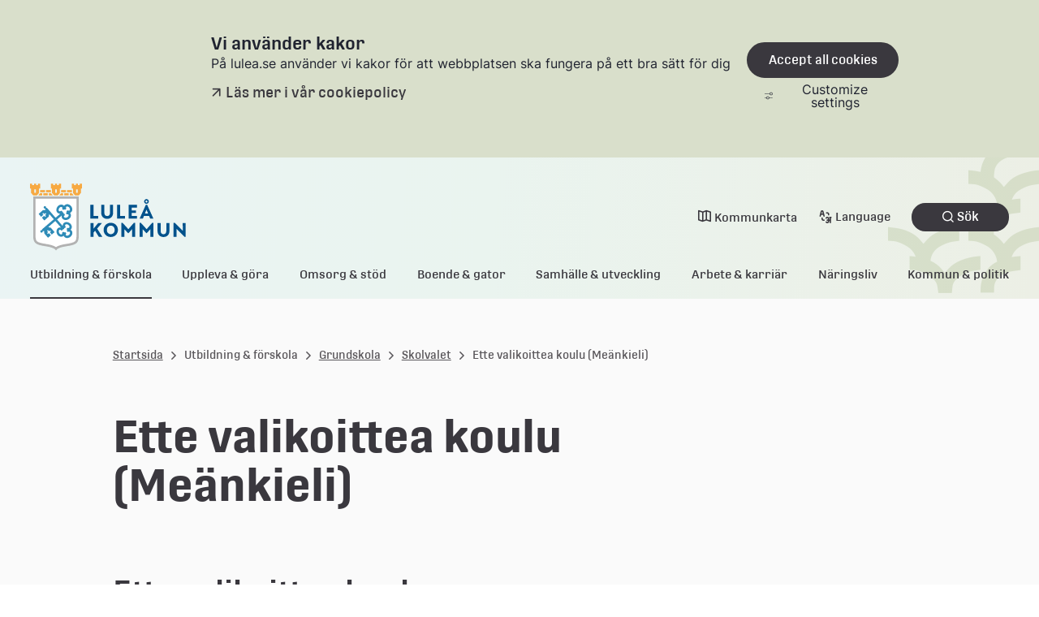

--- FILE ---
content_type: text/html;charset=UTF-8
request_url: https://www.lulea.se/utbildning--forskola/grundskola/skolvalet/ette-valikoittea-koulu-meankieli.html
body_size: 12023
content:
<!DOCTYPE html>
<html lang="fit" class="sv-no-js sv-template-innehallssida">
<head>
   <meta charset="UTF-8">
   <script nonce="d974cf20-f818-11f0-8c3b-0b68013e8e90">(function(c){c.add('sv-js');c.remove('sv-no-js');})(document.documentElement.classList)</script>
   <title>Ette valikoittea koulu (Meänkieli) - Luleå kommun</title>
   <link rel="preload" href="/sitevision/system-resource/38eae4384e28d3743277ce0df62a12ba93f042934f834aa2c30a0af95dd59e2d/js/jquery.js" as="script">
   <link rel="preload" href="/sitevision/system-resource/38eae4384e28d3743277ce0df62a12ba93f042934f834aa2c30a0af95dd59e2d/envision/envision.js" as="script">
   <link rel="preload" href="/sitevision/system-resource/38eae4384e28d3743277ce0df62a12ba93f042934f834aa2c30a0af95dd59e2d/js/utils.js" as="script">
   <link rel="preload" href="/sitevision/system-resource/38eae4384e28d3743277ce0df62a12ba93f042934f834aa2c30a0af95dd59e2d/js/portlets.js" as="script">
               <meta name="keywords" content="">
                     <meta name="referrer" content="no-referrer">
         <meta name="viewport" content="width=device-width, initial-scale=1, minimum-scale=1, shrink-to-fit=no">
   <meta name="dcterms.identifier" content="https://www.lulea.se">
   <meta name="dcterms.language" content="fit">
   <meta name="dcterms.format" content="text/html">
   <meta name="dcterms.type" content="text">
   <link rel="canonical" href="/utbildning--forskola/grundskola/skolvalet/ette-valikoittea-koulu-meankieli.html">
   <link rel="stylesheet" type="text/css" href="/2.2b7bdc7f183d5df682e5b68e/1768492723603/sitevision-responsive-grids.css?gridConfigs=651.5c423106183ec4269e136596_FLUID_GRID&pushPull=true">
   <link rel="stylesheet" type="text/css" href="/2.2b7bdc7f183d5df682e5b68e/1768492794739/sitevision-spacing.css">
   
      <link rel="stylesheet" type="text/css" href="/2.2b7bdc7f183d5df682e5b68e/auto/1769141805164/SiteVision.css">
      <link rel="stylesheet" type="text/css" href="/2.2b7bdc7f183d5df682e5b68e/0/3591/print/SiteVision.css">
   <link rel="stylesheet" type="text/css" href="/sitevision/system-resource/38eae4384e28d3743277ce0df62a12ba93f042934f834aa2c30a0af95dd59e2d/css/portlets.css">
   <link rel="stylesheet" type="text/css" href="/sitevision/system-resource/38eae4384e28d3743277ce0df62a12ba93f042934f834aa2c30a0af95dd59e2d/envision/envision.css">

      <link rel="stylesheet" type="text/css" href="/2.2b7bdc7f183d5df682e5b68e/91.2b7bdc7f183d5df682e6399/1768492821080/0/sv-template-asset.css">
         <link rel="stylesheet" type="text/css" href="/webapp-resource/4.6f52018a183f54da65f821f9/360.6d41d463192b5435750175e1/1731482859585/webapp-assets.css">
      <link rel="stylesheet" type="text/css" href="/webapp-resource/4.6f52018a183f54da65f821f9/360.6ebc7e4019b9e2c5ff81d7d/1768238331504/webapp-assets.css">
      <link rel="stylesheet" type="text/css" href="/webapp-resource/4.6f52018a183f54da65f821f9/360.3304130f19961cb868e11e/1758298738453/webapp-assets.css">
      <script nonce="d974cf20-f818-11f0-8c3b-0b68013e8e90">!function(t,e){t=t||"docReady",e=e||window;var n=[],o=!1,c=!1;function d(){if(!o){o=!0;for(var t=0;t<n.length;t++)try{n[t].fn.call(window,n[t].ctx)}catch(t){console&&console.error(t)}n=[]}}function a(){"complete"===document.readyState&&d()}e[t]=function(t,e){if("function"!=typeof t)throw new TypeError("callback for docReady(fn) must be a function");o?setTimeout(function(){t(e)},1):(n.push({fn:t,ctx:e}),"complete"===document.readyState?setTimeout(d,1):c||(document.addEventListener?(document.addEventListener("DOMContentLoaded",d,!1),window.addEventListener("load",d,!1)):(document.attachEvent("onreadystatechange",a),window.attachEvent("onload",d)),c=!0))}}("svDocReady",window);</script>
      <script src="/sitevision/system-resource/38eae4384e28d3743277ce0df62a12ba93f042934f834aa2c30a0af95dd59e2d/js/jquery.js"></script>
      <script src="/2.2b7bdc7f183d5df682e5b68e/91.2b7bdc7f183d5df682e6399/1768492821137/HEAD/0/sv-template-asset.js"></script>
   
    <meta property="og:title" content="Ette valikoittea koulu (Meänkieli)">

<meta property="og:description" content="Luleå kommun">

    <meta property="og:type" content="website">

    <meta property="og:url" content="https://www.lulea.se/utbildning--forskola/grundskola/skolvalet/ette-valikoittea-koulu-meankieli.html">
    <meta property="og:site_name" content="Luleå kommun">


    <meta property="og:image" content="https://www.lulea.se/images/18.7e9fdec617f9812fc6c46e5/1648048130899/LK_logo_marke_ljusbla_RGB.png">
    <meta property="og:image:width" content="1200">
    
   <link rel="alternate" type="application/rss+xml" title="Vårt Luleå RSS" href="https://vartlulea.se/4.507f45bf161703c67d92f7aa/12.507f45bf161703c67d92f87a.portlet?state=rss&sv.contenttype=text/xml;charset=UTF-8" />


   <script nonce="d974cf20-f818-11f0-8c3b-0b68013e8e90">
      window.sv = window.sv || {};
      sv.UNSAFE_MAY_CHANGE_AT_ANY_GIVEN_TIME_webAppExternals = {};
      sv.PageContext = {
      pageId: '4.6f52018a183f54da65f821f9',
      siteId: '2.2b7bdc7f183d5df682e5b68e',
      userIdentityId: '',
      userIdentityReadTimeout: 0,
      userLocale: 'fit_FI',
      dev: false,
      csrfToken: '',
      html5: true,
      useServerSideEvents: false,
      nodeIsReadOnly: false
      };
   </script>
      <script nonce="d974cf20-f818-11f0-8c3b-0b68013e8e90">!function(){"use strict";var t,n={},e={},i={};function r(t){return n[t]=n[t]||{instances:[],modules:{},bundle:{}},n[t]}document.querySelector("html").classList.add("js");var s={registerBootstrapData:function(t,n,i,r,s){var a,o=e[t];o||(o=e[t]={}),(a=o[i])||(a=o[i]={}),a[n]={subComponents:r,options:s}},registerInitialState:function(t,n){i[t]=n},registerApp:function(n){var e=n.applicationId,i=r(e);if(t){var s={};s[e]=i,s[e].instances=[n],t.start(s)}else i.instances.push(n)},registerModule:function(t){r(t.applicationId).modules[t.path]=t},registerBundle:function(t){r(t.applicationId).bundle=t.bundle},getRegistry:function(){return n},setAppStarter:function(n){t=n},getBootstrapData:function(t){return e[t]},getInitialState:function(t){return i[t]}};window.AppRegistry=s}();</script>
   
        <meta name="rek:pubdate" content="2023-12-18T17:22:55.000Z">
        <meta name="rek:moddate" content="2024-12-18T13:38:06.000Z">
        
   
            <script nonce="d974cf20-f818-11f0-8c3b-0b68013e8e90">
                window.__rekai = window.__rekai || {};
                window.__rekai.nonce = 'd974cf20-f818-11f0-8c3b-0b68013e8e90';
                window.__rekai.appdata = {
                    uuid: 'e3f67197',
                    
                    initSvAutoComplete: true,
                    svAutoCompleteToTarget: false,
                    svAutoCompleteQna: false,
                    svAutoCompleteShowAllBtn: false,
                    isDevEnvironment: false,
                    consent: {
                        hasRekaiConsent: false,
                        hasAcceptedRekaiConsent: false,
                        hasPendingUserConsents: true
                    }
                };
            </script>
            
   <script src="https://static.rekai.se/e3f67197.js" defer></script>
   <script src="https://static.rekai.se/files/sv-autocomplete.min.js" defer></script>
   <script>var cookieImage = '/images/18.6f52018a183f54da65f7641/1666767871293/Cookie-desktop.svg'</script>
   <link rel='icon' href='/images/18.2b7bdc7f183d5df682e5791/1647941179771/favicon.ico'>
</head>
<body class=" sv-responsive  env-m-around--0">
<div  id="svid10_5c423106183ec4269e137c9a" class="sv-layout c28558"><div class="sv-custom-module sv-pre-render sv-skip-spacer sv-template-portlet
 c28553"  id="svid12_6f52018a183f54da65f5739f"><div id="Prerender"><!-- Pre render --></div><div data-cid="b9d469da-5035-e733-4b5f-f7eb61280d57"></div><script nonce="d974cf20-f818-11f0-8c3b-0b68013e8e90">AppRegistry.registerBootstrapData('12.6f52018a183f54da65f5739f','b9d469da-5035-e733-4b5f-f7eb61280d57','main',[],undefined);</script><script nonce="d974cf20-f818-11f0-8c3b-0b68013e8e90">AppRegistry.registerInitialState('12.6f52018a183f54da65f5739f',{"message":"WEBAPP CREATED BY SVHIQ","route":"/"});</script>
<script nonce="d974cf20-f818-11f0-8c3b-0b68013e8e90">AppRegistry.registerApp({applicationId:'pre-render|0.1.0',htmlElementId:'svid12_6f52018a183f54da65f5739f',route:'/',portletId:'12.6f52018a183f54da65f5739f',locale:'fit-FI',defaultLocale:'en',webAppId:'pre-render',webAppVersion:'0.1.0',webAppAopId:'360.474d22b718f71d96f368ef7',webAppImportTime:'1716449477972',requiredLibs:{},childComponentStateExtractionStrategy:'BY_ID'});</script></div>
<div id="svid94_5c423106183ec4269e137ed1"><div class="sv-image-portlet sv-portlet hiq-css-rule-show-in-print sv-skip-spacer sv-template-portlet
" id="svid12_2351c97b185de0f7a8e1f1"><div id="Logotypluleakommun"><!-- Logotyp-luleakommun --></div><img alt="" loading="lazy" class="sv-noborder c28555"  width="177" height="80" srcset="/images/18.2b7bdc7f183d5df682e7024/1647937613340/x160p/LK_logo_2rad_RGB_80px.png 160w, /images/18.2b7bdc7f183d5df682e7024/1647937613340/LK_logo_2rad_RGB_80px.png 177w" sizes="100vw" src="/images/18.2b7bdc7f183d5df682e7024/1647937613340/LK_logo_2rad_RGB_80px.png"></div>
<div class="sv-custom-module sv-important-message-banner sv-template-portlet
" id="svid12_6f52018a183f54da65f1c065"><div id="Viktigtmeddelandebanner"><!-- Viktigt meddelande-banner --></div><div data-cid="57ecb8a3-3f55-02f0-ab07-272197587c7a"><div id="app12_6f52018a183f54da65f1c065">
	<!-- Up the quality of your app by server render placeholders to later seamlessly be replaced by the VUE instance! -->
</div>


<!--SCRIPT_TAG_TO_JS_FILE--><script src="/webapp-files/4.6f52018a183f54da65f821f9/360.6f52018a183f54da65f1c04a/1674459196664/vue/app.1e26f492.js"></script>

</div><script nonce="d974cf20-f818-11f0-8c3b-0b68013e8e90">AppRegistry.registerBootstrapData('12.6f52018a183f54da65f1c065','57ecb8a3-3f55-02f0-ab07-272197587c7a','main',[],undefined);</script><script nonce="d974cf20-f818-11f0-8c3b-0b68013e8e90">AppRegistry.registerInitialState('12.6f52018a183f54da65f1c065',{"messages":[],"route":"/"});</script>
<script nonce="d974cf20-f818-11f0-8c3b-0b68013e8e90">AppRegistry.registerApp({applicationId:'important-message-banner|0.0.1',htmlElementId:'svid12_6f52018a183f54da65f1c065',route:'/',portletId:'12.6f52018a183f54da65f1c065',locale:'fit-FI',defaultLocale:'en',webAppId:'important-message-banner',webAppVersion:'0.0.1',webAppAopId:'360.6f52018a183f54da65f1c04a',webAppImportTime:'1674459196664',requiredLibs:{},childComponentStateExtractionStrategy:'BY_ID'});</script></div>
<header class="sv-vertical sv-layout hiq-css-rule-header sv-template-layout" id="svid10_5c423106183ec4269e137e91"><div class="sv-script-portlet sv-portlet sv-skip-spacer sv-template-portlet
" id="svid12_6f52018a183f54da65f90a1"><div id="Tillinnehallet"><!-- Till innehållet --></div><div class="hiq-skip-to-content">
    <div class="hiq-skip-to-content-box">
        <a class="hiq-skip-to-content-link" href="#" tabindex="0" >
        Gå till innehållet
        </a>
    </div>
</div>

<script>
	svDocReady(function() {
        let mainContent = document.getElementsByTagName('main')[0];
        let skipToContentLink = document.getElementsByClassName('hiq-skip-to-content-link')[0];
        if(mainContent){
            skipToContentLink.href="#"+mainContent.id;
        }
    });
</script></div>
<div class="sv-custom-module sv-marketplace-sitevision-cookie-consent sv-template-portlet
" id="svid12_5c423106183ec4269e137e8e"><div id="Cookiebanner"><!-- Cookie-banner --></div><div data-cid="12.5c423106183ec4269e137e8e"></div><script nonce="d974cf20-f818-11f0-8c3b-0b68013e8e90" >AppRegistry.registerBootstrapData('12.5c423106183ec4269e137e8e','12.5c423106183ec4269e137e8e','AGNOSTIC_RENDERER');</script><script nonce="d974cf20-f818-11f0-8c3b-0b68013e8e90">AppRegistry.registerInitialState('12.5c423106183ec4269e137e8e',{"settings":{"displayType":"bannerTop","message":"På lulea.se använder vi kakor för att webbplatsen ska fungera på ett bra sätt för dig","settingsSubTitle":"","cookiePolicyUri":"/om-webbplatsen/personuppgifter-cookies-och-tillganglighet.html","title":"Vi använder kakor","cookiePolicyLinkText":"Läs mer i vår cookiepolicy","usePolicyPage":true,"manageButtonText":"Hantera cookies","buttonType":"acceptAll","openLinkInNewTab":false,"usePiwikPro":false},"categories":[{"id":"necessary","title":"Nödvändiga cookies","description":"Gör att våra tjänster är säkra och fungerar som de ska. Därför går de inte att inaktivera.","hasConsent":true},{"id":"analytics","title":"Analytiska cookies","description":"Ger oss information om hur vår webbplats används som gör att vi kan underhålla, driva och förbättra användarupplevelsen.","hasConsent":false,"cookies":["sv-internal-sv-web-analytics"]}],"displayOptions":{"consentOpen":true,"settingsOpen":false},"baseHeadingLevel":1,"customButtonTexts":{"acceptAllCookies":"","acceptNecessaryCookies":"","settings":"","saveAndAccept":""},"useCustomButtonTexts":false});</script>
<script nonce="d974cf20-f818-11f0-8c3b-0b68013e8e90">AppRegistry.registerApp({applicationId:'marketplace.sitevision.cookie-consent|1.11.8',htmlElementId:'svid12_5c423106183ec4269e137e8e',route:'/',portletId:'12.5c423106183ec4269e137e8e',locale:'fit-FI',defaultLocale:'en',webAppId:'marketplace.sitevision.cookie-consent',webAppVersion:'1.11.8',webAppAopId:'360.6ebc7e4019b9e2c5ff81d7d',webAppImportTime:'1768238331504',requiredLibs:{"react":"18.3.1"},childComponentStateExtractionStrategy:'BY_ID'});</script></div>
<div class="sv-custom-module sv-header sv-template-portlet
" id="svid12_6f52018a183f54da65f9188"><div id="Sidhuvud"><!-- Sidhuvud --></div><div data-cid="1db76599-0b12-ceb0-4589-c9cb71ba48bc"><div id="app12_6f52018a183f54da65f9188">
	<!-- Up the quality of your app by server render placeholders to later seamlessly be replaced by the VUE instance! -->
</div>


















<!--SCRIPT_TAG_TO_JS_FILE--><script src="/webapp-files/4.6f52018a183f54da65f821f9/360.6791549b186ff82a3f6763/1716367979863/vue/app.bb8576ed.js"></script>
</div><script nonce="d974cf20-f818-11f0-8c3b-0b68013e8e90">AppRegistry.registerBootstrapData('12.6f52018a183f54da65f9188','1db76599-0b12-ceb0-4589-c9cb71ba48bc','main',[],undefined);</script><script nonce="d974cf20-f818-11f0-8c3b-0b68013e8e90">AppRegistry.registerInitialState('12.6f52018a183f54da65f9188',{"isEditMode":false,"menu":[{"isExpanded":false,"isCurrent":false,"isFolder":true,"level":1,"children":[{"isExpanded":false,"isCurrent":false,"isFolder":false,"level":2,"children":[],"hasChildren":true,"name":"Förskola","id":"4.2b7bdc7f183d5df682e687c","uri":"/utbildning--forskola/forskola.html"},{"isExpanded":true,"isCurrent":false,"isFolder":false,"level":2,"children":[{"isExpanded":false,"isCurrent":false,"isFolder":false,"level":3,"children":[],"hasChildren":false,"name":"Öppet hus","id":"4.2a7f190a192472d974d4efc","uri":"/utbildning--forskola/grundskola/oppet-hus.html"},{"isExpanded":false,"isCurrent":false,"isFolder":false,"level":3,"children":[],"hasChildren":true,"name":"Grundskolor i Luleå","id":"4.2b7bdc7f183d5df682e56bb","uri":"/utbildning--forskola/grundskola/grundskolor-i-lulea.html"},{"isExpanded":false,"isCurrent":false,"isFolder":false,"level":3,"children":[],"hasChildren":false,"name":"Förskoleklass","id":"4.1f66df0c18fde458a6050a8d","uri":"/utbildning--forskola/grundskola/forskoleklass.html"},{"isExpanded":false,"isCurrent":false,"isFolder":false,"level":3,"children":[],"hasChildren":true,"name":"Fritidshem","id":"4.2b7bdc7f183d5df682e547b","uri":"/utbildning--forskola/grundskola/fritidshem.html"},{"isExpanded":false,"isCurrent":false,"isFolder":false,"level":3,"children":[],"hasChildren":false,"name":"Skolplikt och frånvaro","id":"4.2b7bdc7f183d5df682e59ec","uri":"/utbildning--forskola/grundskola/skolplikt-och-franvaro.html"},{"isExpanded":false,"isCurrent":false,"isFolder":false,"level":3,"children":[],"hasChildren":false,"name":"Byta eller söka grundskola","id":"4.1165abc1876f5da11412e8","uri":"/utbildning--forskola/grundskola/byta-eller-soka-grundskola.html"},{"isExpanded":true,"isCurrent":false,"isFolder":false,"level":3,"children":[{"isExpanded":false,"isCurrent":false,"isFolder":false,"level":4,"children":[],"hasChildren":false,"name":"Upptagningsområden, skolområden och anvisningsskola","id":"4.2b7bdc7f183d5df682e66e5","uri":"/utbildning--forskola/grundskola/skolvalet/upptagningsomraden-skolomraden-och-anvisningsskola.html"},{"isExpanded":false,"isCurrent":false,"isFolder":false,"level":4,"children":[],"hasChildren":false,"name":"Att överklaga beslut om skolplacering","id":"4.2b7bdc7f183d5df682e62b0","uri":"/utbildning--forskola/grundskola/skolvalet/att-overklaga-beslut-om-skolplacering.html"},{"isExpanded":false,"isCurrent":false,"isFolder":false,"level":4,"children":[],"hasChildren":false,"name":"Urvalsprinciper för placering i skolan","id":"4.2b7bdc7f183d5df682e644e","uri":"/utbildning--forskola/grundskola/skolvalet/urvalsprinciper-for-placering-i-skolan.html"},{"isExpanded":false,"isCurrent":false,"isFolder":false,"level":4,"children":[],"hasChildren":false,"name":"Regler för skolplaceringar i förskoleklass och grundskola","id":"4.2b7bdc7f183d5df682e6a25","uri":"/utbildning--forskola/grundskola/skolvalet/regler-for-skolplaceringar-i-forskoleklass-och-grundskola.html"}],"hasChildren":true,"name":"Skolvalet","id":"4.2b7bdc7f183d5df682e5162","uri":"/utbildning--forskola/grundskola/skolvalet.html"},{"isExpanded":false,"isCurrent":false,"isFolder":false,"level":3,"children":[],"hasChildren":false,"name":"Avgiftsfri skola","id":"4.7765af4719209b526de142","uri":"/utbildning--forskola/grundskola/avgiftsfri-skola.html"},{"isExpanded":false,"isCurrent":false,"isFolder":false,"level":3,"children":[],"hasChildren":false,"name":"Elevhälsa","id":"6.2b7bdc7f183d5df682ea5b8","uri":"/utbildning--forskola/elevhalsa/elevhalsan-i-grundskolan-och-anpassade-grundskolan.html"},{"isExpanded":false,"isCurrent":false,"isFolder":false,"level":3,"children":[],"hasChildren":false,"name":"Studie- och yrkesvägledning","id":"4.2b7bdc7f183d5df682e6316","uri":"/utbildning--forskola/grundskola/studie--och-yrkesvagledning.html"},{"isExpanded":false,"isCurrent":false,"isFolder":false,"level":3,"children":[],"hasChildren":false,"name":"Betyg och bedömning","id":"4.2b7bdc7f183d5df682e507e","uri":"/utbildning--forskola/grundskola/betyg-och-bedomning.html"},{"isExpanded":false,"isCurrent":false,"isFolder":false,"level":3,"children":[],"hasChildren":false,"name":"Inflytande för elever och föräldrar","id":"4.2b7bdc7f183d5df682e5146","uri":"/utbildning--forskola/grundskola/inflytande-for-elever-och-foraldrar.html"},{"isExpanded":false,"isCurrent":false,"isFolder":false,"level":3,"children":[],"hasChildren":false,"name":"Kränkande behandling, mobbning och diskriminering","id":"4.2b7bdc7f183d5df682e5155","uri":"/utbildning--forskola/grundskola/krankande-behandling-mobbning-och-diskriminering.html"},{"isExpanded":false,"isCurrent":false,"isFolder":false,"level":3,"children":[],"hasChildren":false,"name":"Klagomål mot utbildningen","id":"6.2b7bdc7f183d5df682e38b24","uri":"/kommun--politik/organisation/forvaltningar/arbetsmarknads--och-utbildningsforvaltningen/klagomal-mot-kommunal-utbildning.html"},{"isExpanded":false,"isCurrent":false,"isFolder":false,"level":3,"children":[],"hasChildren":false,"name":"Åtgärdsprogram och särskilt stöd","id":"4.2b7bdc7f183d5df682e5cf9","uri":"/utbildning--forskola/grundskola/atgardsprogram-och-sarskilt-stod.html"},{"isExpanded":false,"isCurrent":false,"isFolder":false,"level":3,"children":[],"hasChildren":false,"name":"Verksamhetsförlagd utbildning (VFU)","id":"6.2b7bdc7f183d5df682e3f251","uri":"/utbildning--forskola/kvalitet-och-utveckling/verksamhetsforlagd-utbildning---vfu.html"},{"isExpanded":false,"isCurrent":false,"isFolder":false,"level":3,"children":[],"hasChildren":false,"name":"Lovskola","id":"4.2b7bdc7f183d5df682e6394","uri":"/utbildning--forskola/grundskola/lovskola.html"}],"hasChildren":true,"name":"Grundskola","id":"4.2b7bdc7f183d5df682e689d","uri":"/utbildning--forskola/grundskola.html"},{"isExpanded":false,"isCurrent":false,"isFolder":false,"level":2,"children":[],"hasChildren":true,"name":"Gymnasieskola","id":"4.2b7bdc7f183d5df682e6871","uri":"/utbildning--forskola/gymnasieskola.html"},{"isExpanded":false,"isCurrent":false,"isFolder":false,"level":2,"children":[],"hasChildren":true,"name":"Vuxenutbildning","id":"4.2b7bdc7f183d5df682e68a4","uri":"/utbildning--forskola/vuxenutbildning.html"},{"isExpanded":false,"isCurrent":false,"isFolder":false,"level":2,"children":[],"hasChildren":true,"name":"Anpassad skola","id":"4.5e3f1d0018a2289a782b01","uri":"/utbildning--forskola/anpassad-skola.html"},{"isExpanded":false,"isCurrent":false,"isFolder":false,"level":2,"children":[],"hasChildren":true,"name":"Skolskjuts, elevresor","id":"4.2b7bdc7f183d5df682e6bd9","uri":"/utbildning--forskola/skolskjuts-elevresor.html"},{"isExpanded":false,"isCurrent":false,"isFolder":false,"level":2,"children":[],"hasChildren":false,"name":"Beställa betyg","id":"4.2b7bdc7f183d5df682e5bc0","uri":"/utbildning--forskola/bestalla-betyg.html"},{"isExpanded":false,"isCurrent":false,"isFolder":false,"level":2,"children":[],"hasChildren":true,"name":"Elevhälsa","id":"4.2b7bdc7f183d5df682e6bcb","uri":"/utbildning--forskola/elevhalsa.html"},{"isExpanded":false,"isCurrent":false,"isFolder":false,"level":2,"children":[],"hasChildren":true,"name":"Försäkringar","id":"4.d484f7b189009ef0367343","uri":"/utbildning--forskola/forsakringar.html"},{"isExpanded":false,"isCurrent":false,"isFolder":false,"level":2,"children":[],"hasChildren":false,"name":"Kommunala aktivitetsansvaret","id":"4.2b7bdc7f183d5df682e4924","uri":"/utbildning--forskola/kommunala-aktivitetsansvaret.html"},{"isExpanded":false,"isCurrent":false,"isFolder":false,"level":2,"children":[],"hasChildren":true,"name":"Kulturskolan","id":"4.27c9b125189ba3a70171745c","uri":"/utbildning--forskola/kulturskolan.html"},{"isExpanded":false,"isCurrent":false,"isFolder":false,"level":2,"children":[],"hasChildren":false,"name":"Digital miljö","id":"4.52475c6d18c3abbb5d33bd","uri":"/utbildning--forskola/digital-miljo.html"},{"isExpanded":false,"isCurrent":false,"isFolder":false,"level":2,"children":[],"hasChildren":true,"name":"Kvalitet och utveckling","id":"4.2b7bdc7f183d5df682e6be6","uri":"/utbildning--forskola/kvalitet-och-utveckling.html"},{"isExpanded":false,"isCurrent":false,"isFolder":false,"level":2,"children":[],"hasChildren":true,"name":"Forskning och utveckling","id":"4.3444072418cfdfab97252e0","uri":"/utbildning--forskola/forskning-och-utveckling.html"},{"isExpanded":false,"isCurrent":false,"isFolder":false,"level":2,"children":[],"hasChildren":false,"name":"Lov, läsår, ledigheter","id":"4.2b7bdc7f183d5df682e63cc","uri":"/utbildning--forskola/lov-lasar-ledigheter.html"},{"isExpanded":false,"isCurrent":false,"isFolder":false,"level":2,"children":[],"hasChildren":true,"name":"Lärplattformen","id":"4.2b7bdc7f183d5df682e6239","uri":"/utbildning--forskola/larplattformen.html"},{"isExpanded":false,"isCurrent":false,"isFolder":false,"level":2,"children":[],"hasChildren":true,"name":"Modersmål och flerspråkiga barn och elever","id":"4.2b7bdc7f183d5df682e6bb1","uri":"/utbildning--forskola/modersmal-och-flersprakiga-barn-och-elever.html"},{"isExpanded":false,"isCurrent":false,"isFolder":false,"level":2,"children":[],"hasChildren":true,"name":"MyKey","id":"4.30927ec718e1440d8d341ce","uri":"/utbildning--forskola/mykey.html"},{"isExpanded":false,"isCurrent":false,"isFolder":false,"level":2,"children":[],"hasChildren":true,"name":"Måltider i förskola och skola","id":"4.2b7bdc7f183d5df682e6bcf","uri":"/utbildning--forskola/maltider-i-forskola-och-skola.html"},{"isExpanded":false,"isCurrent":false,"isFolder":false,"level":2,"children":[],"hasChildren":true,"name":"Skolstruktur","id":"4.2b7bdc7f183d5df682e5745","uri":"/utbildning--forskola/skolstruktur.html"},{"isExpanded":false,"isCurrent":false,"isFolder":false,"level":2,"children":[],"hasChildren":true,"name":"Studie- och yrkesvägledning","id":"4.2b7bdc7f183d5df682e6664","uri":"/utbildning--forskola/studie--och-yrkesvagledning.html"},{"isExpanded":false,"isCurrent":false,"isFolder":false,"level":2,"children":[],"hasChildren":false,"name":"Kulturgarantin","id":"4.6c1297c1918dcda3728ce","uri":"/utbildning--forskola/kulturgarantin.html"}],"hasChildren":true,"name":"Utbildning & förskola","id":"19.6f52018a183f54da65f41988","uri":"/utbildningforskola.19.6f52018a183f54da65f41988.html","openInMenu":true},{"isExpanded":false,"isCurrent":false,"isFolder":true,"level":1,"children":[],"hasChildren":true,"name":"Uppleva & göra","id":"19.6f52018a183f54da65f4198a","uri":"/upplevagora.19.6f52018a183f54da65f4198a.html","openInMenu":false},{"isExpanded":false,"isCurrent":false,"isFolder":true,"level":1,"children":[],"hasChildren":true,"name":"Omsorg & stöd","id":"19.6f52018a183f54da65f4198c","uri":"/omsorgstod.19.6f52018a183f54da65f4198c.html","openInMenu":false},{"isExpanded":false,"isCurrent":false,"isFolder":true,"level":1,"children":[],"hasChildren":true,"name":"Boende & gator","id":"19.6f52018a183f54da65f4198e","uri":"/boendegator.19.6f52018a183f54da65f4198e.html","openInMenu":false},{"isExpanded":false,"isCurrent":false,"isFolder":true,"level":1,"children":[],"hasChildren":true,"name":"Samhälle & utveckling","id":"19.6f52018a183f54da65f41990","uri":"/samhalleutveckling.19.6f52018a183f54da65f41990.html","openInMenu":false},{"isExpanded":false,"isCurrent":false,"isFolder":true,"level":1,"children":[],"hasChildren":true,"name":"Arbete & karriär","id":"19.6f52018a183f54da65f41992","uri":"/arbetekarriar.19.6f52018a183f54da65f41992.html","openInMenu":false},{"isExpanded":false,"isCurrent":false,"isFolder":true,"level":1,"children":[],"hasChildren":true,"name":"Näringsliv","id":"19.6f52018a183f54da65f419a5","uri":"/naringsliv.19.6f52018a183f54da65f419a5.html","openInMenu":false},{"isExpanded":false,"isCurrent":false,"isFolder":true,"level":1,"children":[],"hasChildren":true,"name":"Kommun & politik","id":"19.6f52018a183f54da65f4197f","uri":"/kommunpolitik.19.6f52018a183f54da65f4197f.html","openInMenu":false}],"mobileMenu":[{"isExpanded":true,"isCurrent":false,"isFolder":true,"level":1,"children":[{"isExpanded":false,"isCurrent":false,"isFolder":false,"level":2,"children":[],"hasChildren":true,"name":"Förskola","id":"4.2b7bdc7f183d5df682e687c","uri":"/utbildning--forskola/forskola.html"},{"isExpanded":true,"isCurrent":false,"isFolder":false,"level":2,"children":[{"isExpanded":false,"isCurrent":false,"isFolder":false,"level":3,"children":[],"hasChildren":false,"name":"Öppet hus","id":"4.2a7f190a192472d974d4efc","uri":"/utbildning--forskola/grundskola/oppet-hus.html"},{"isExpanded":false,"isCurrent":false,"isFolder":false,"level":3,"children":[],"hasChildren":true,"name":"Grundskolor i Luleå","id":"4.2b7bdc7f183d5df682e56bb","uri":"/utbildning--forskola/grundskola/grundskolor-i-lulea.html"},{"isExpanded":false,"isCurrent":false,"isFolder":false,"level":3,"children":[],"hasChildren":false,"name":"Förskoleklass","id":"4.1f66df0c18fde458a6050a8d","uri":"/utbildning--forskola/grundskola/forskoleklass.html"},{"isExpanded":false,"isCurrent":false,"isFolder":false,"level":3,"children":[],"hasChildren":true,"name":"Fritidshem","id":"4.2b7bdc7f183d5df682e547b","uri":"/utbildning--forskola/grundskola/fritidshem.html"},{"isExpanded":false,"isCurrent":false,"isFolder":false,"level":3,"children":[],"hasChildren":false,"name":"Skolplikt och frånvaro","id":"4.2b7bdc7f183d5df682e59ec","uri":"/utbildning--forskola/grundskola/skolplikt-och-franvaro.html"},{"isExpanded":false,"isCurrent":false,"isFolder":false,"level":3,"children":[],"hasChildren":false,"name":"Byta eller söka grundskola","id":"4.1165abc1876f5da11412e8","uri":"/utbildning--forskola/grundskola/byta-eller-soka-grundskola.html"},{"isExpanded":true,"isCurrent":false,"isFolder":false,"level":3,"children":[{"isExpanded":false,"isCurrent":false,"isFolder":false,"level":4,"children":[],"hasChildren":false,"name":"Upptagningsområden, skolområden och anvisningsskola","id":"4.2b7bdc7f183d5df682e66e5","uri":"/utbildning--forskola/grundskola/skolvalet/upptagningsomraden-skolomraden-och-anvisningsskola.html"},{"isExpanded":false,"isCurrent":false,"isFolder":false,"level":4,"children":[],"hasChildren":false,"name":"Att överklaga beslut om skolplacering","id":"4.2b7bdc7f183d5df682e62b0","uri":"/utbildning--forskola/grundskola/skolvalet/att-overklaga-beslut-om-skolplacering.html"},{"isExpanded":false,"isCurrent":false,"isFolder":false,"level":4,"children":[],"hasChildren":false,"name":"Urvalsprinciper för placering i skolan","id":"4.2b7bdc7f183d5df682e644e","uri":"/utbildning--forskola/grundskola/skolvalet/urvalsprinciper-for-placering-i-skolan.html"},{"isExpanded":false,"isCurrent":false,"isFolder":false,"level":4,"children":[],"hasChildren":false,"name":"Regler för skolplaceringar i förskoleklass och grundskola","id":"4.2b7bdc7f183d5df682e6a25","uri":"/utbildning--forskola/grundskola/skolvalet/regler-for-skolplaceringar-i-forskoleklass-och-grundskola.html"}],"hasChildren":true,"name":"Skolvalet","id":"4.2b7bdc7f183d5df682e5162","uri":"/utbildning--forskola/grundskola/skolvalet.html"},{"isExpanded":false,"isCurrent":false,"isFolder":false,"level":3,"children":[],"hasChildren":false,"name":"Avgiftsfri skola","id":"4.7765af4719209b526de142","uri":"/utbildning--forskola/grundskola/avgiftsfri-skola.html"},{"isExpanded":false,"isCurrent":false,"isFolder":false,"level":3,"children":[],"hasChildren":false,"name":"Elevhälsa","id":"6.2b7bdc7f183d5df682ea5b8","uri":"/utbildning--forskola/elevhalsa/elevhalsan-i-grundskolan-och-anpassade-grundskolan.html"},{"isExpanded":false,"isCurrent":false,"isFolder":false,"level":3,"children":[],"hasChildren":false,"name":"Studie- och yrkesvägledning","id":"4.2b7bdc7f183d5df682e6316","uri":"/utbildning--forskola/grundskola/studie--och-yrkesvagledning.html"},{"isExpanded":false,"isCurrent":false,"isFolder":false,"level":3,"children":[],"hasChildren":false,"name":"Betyg och bedömning","id":"4.2b7bdc7f183d5df682e507e","uri":"/utbildning--forskola/grundskola/betyg-och-bedomning.html"},{"isExpanded":false,"isCurrent":false,"isFolder":false,"level":3,"children":[],"hasChildren":false,"name":"Inflytande för elever och föräldrar","id":"4.2b7bdc7f183d5df682e5146","uri":"/utbildning--forskola/grundskola/inflytande-for-elever-och-foraldrar.html"},{"isExpanded":false,"isCurrent":false,"isFolder":false,"level":3,"children":[],"hasChildren":false,"name":"Kränkande behandling, mobbning och diskriminering","id":"4.2b7bdc7f183d5df682e5155","uri":"/utbildning--forskola/grundskola/krankande-behandling-mobbning-och-diskriminering.html"},{"isExpanded":false,"isCurrent":false,"isFolder":false,"level":3,"children":[],"hasChildren":false,"name":"Klagomål mot utbildningen","id":"6.2b7bdc7f183d5df682e38b24","uri":"/kommun--politik/organisation/forvaltningar/arbetsmarknads--och-utbildningsforvaltningen/klagomal-mot-kommunal-utbildning.html"},{"isExpanded":false,"isCurrent":false,"isFolder":false,"level":3,"children":[],"hasChildren":false,"name":"Åtgärdsprogram och särskilt stöd","id":"4.2b7bdc7f183d5df682e5cf9","uri":"/utbildning--forskola/grundskola/atgardsprogram-och-sarskilt-stod.html"},{"isExpanded":false,"isCurrent":false,"isFolder":false,"level":3,"children":[],"hasChildren":false,"name":"Verksamhetsförlagd utbildning (VFU)","id":"6.2b7bdc7f183d5df682e3f251","uri":"/utbildning--forskola/kvalitet-och-utveckling/verksamhetsforlagd-utbildning---vfu.html"},{"isExpanded":false,"isCurrent":false,"isFolder":false,"level":3,"children":[],"hasChildren":false,"name":"Lovskola","id":"4.2b7bdc7f183d5df682e6394","uri":"/utbildning--forskola/grundskola/lovskola.html"}],"hasChildren":true,"name":"Grundskola","id":"4.2b7bdc7f183d5df682e689d","uri":"/utbildning--forskola/grundskola.html"},{"isExpanded":false,"isCurrent":false,"isFolder":false,"level":2,"children":[],"hasChildren":true,"name":"Gymnasieskola","id":"4.2b7bdc7f183d5df682e6871","uri":"/utbildning--forskola/gymnasieskola.html"},{"isExpanded":false,"isCurrent":false,"isFolder":false,"level":2,"children":[],"hasChildren":true,"name":"Vuxenutbildning","id":"4.2b7bdc7f183d5df682e68a4","uri":"/utbildning--forskola/vuxenutbildning.html"},{"isExpanded":false,"isCurrent":false,"isFolder":false,"level":2,"children":[],"hasChildren":true,"name":"Anpassad skola","id":"4.5e3f1d0018a2289a782b01","uri":"/utbildning--forskola/anpassad-skola.html"},{"isExpanded":false,"isCurrent":false,"isFolder":false,"level":2,"children":[],"hasChildren":true,"name":"Skolskjuts, elevresor","id":"4.2b7bdc7f183d5df682e6bd9","uri":"/utbildning--forskola/skolskjuts-elevresor.html"},{"isExpanded":false,"isCurrent":false,"isFolder":false,"level":2,"children":[],"hasChildren":false,"name":"Beställa betyg","id":"4.2b7bdc7f183d5df682e5bc0","uri":"/utbildning--forskola/bestalla-betyg.html"},{"isExpanded":false,"isCurrent":false,"isFolder":false,"level":2,"children":[],"hasChildren":true,"name":"Elevhälsa","id":"4.2b7bdc7f183d5df682e6bcb","uri":"/utbildning--forskola/elevhalsa.html"},{"isExpanded":false,"isCurrent":false,"isFolder":false,"level":2,"children":[],"hasChildren":true,"name":"Försäkringar","id":"4.d484f7b189009ef0367343","uri":"/utbildning--forskola/forsakringar.html"},{"isExpanded":false,"isCurrent":false,"isFolder":false,"level":2,"children":[],"hasChildren":false,"name":"Kommunala aktivitetsansvaret","id":"4.2b7bdc7f183d5df682e4924","uri":"/utbildning--forskola/kommunala-aktivitetsansvaret.html"},{"isExpanded":false,"isCurrent":false,"isFolder":false,"level":2,"children":[],"hasChildren":true,"name":"Kulturskolan","id":"4.27c9b125189ba3a70171745c","uri":"/utbildning--forskola/kulturskolan.html"},{"isExpanded":false,"isCurrent":false,"isFolder":false,"level":2,"children":[],"hasChildren":false,"name":"Digital miljö","id":"4.52475c6d18c3abbb5d33bd","uri":"/utbildning--forskola/digital-miljo.html"},{"isExpanded":false,"isCurrent":false,"isFolder":false,"level":2,"children":[],"hasChildren":true,"name":"Kvalitet och utveckling","id":"4.2b7bdc7f183d5df682e6be6","uri":"/utbildning--forskola/kvalitet-och-utveckling.html"},{"isExpanded":false,"isCurrent":false,"isFolder":false,"level":2,"children":[],"hasChildren":true,"name":"Forskning och utveckling","id":"4.3444072418cfdfab97252e0","uri":"/utbildning--forskola/forskning-och-utveckling.html"},{"isExpanded":false,"isCurrent":false,"isFolder":false,"level":2,"children":[],"hasChildren":false,"name":"Lov, läsår, ledigheter","id":"4.2b7bdc7f183d5df682e63cc","uri":"/utbildning--forskola/lov-lasar-ledigheter.html"},{"isExpanded":false,"isCurrent":false,"isFolder":false,"level":2,"children":[],"hasChildren":true,"name":"Lärplattformen","id":"4.2b7bdc7f183d5df682e6239","uri":"/utbildning--forskola/larplattformen.html"},{"isExpanded":false,"isCurrent":false,"isFolder":false,"level":2,"children":[],"hasChildren":true,"name":"Modersmål och flerspråkiga barn och elever","id":"4.2b7bdc7f183d5df682e6bb1","uri":"/utbildning--forskola/modersmal-och-flersprakiga-barn-och-elever.html"},{"isExpanded":false,"isCurrent":false,"isFolder":false,"level":2,"children":[],"hasChildren":true,"name":"MyKey","id":"4.30927ec718e1440d8d341ce","uri":"/utbildning--forskola/mykey.html"},{"isExpanded":false,"isCurrent":false,"isFolder":false,"level":2,"children":[],"hasChildren":true,"name":"Måltider i förskola och skola","id":"4.2b7bdc7f183d5df682e6bcf","uri":"/utbildning--forskola/maltider-i-forskola-och-skola.html"},{"isExpanded":false,"isCurrent":false,"isFolder":false,"level":2,"children":[],"hasChildren":true,"name":"Skolstruktur","id":"4.2b7bdc7f183d5df682e5745","uri":"/utbildning--forskola/skolstruktur.html"},{"isExpanded":false,"isCurrent":false,"isFolder":false,"level":2,"children":[],"hasChildren":true,"name":"Studie- och yrkesvägledning","id":"4.2b7bdc7f183d5df682e6664","uri":"/utbildning--forskola/studie--och-yrkesvagledning.html"},{"isExpanded":false,"isCurrent":false,"isFolder":false,"level":2,"children":[],"hasChildren":false,"name":"Kulturgarantin","id":"4.6c1297c1918dcda3728ce","uri":"/utbildning--forskola/kulturgarantin.html"}],"hasChildren":true,"name":"Utbildning & förskola","id":"19.6f52018a183f54da65f41988","uri":"/utbildningforskola.19.6f52018a183f54da65f41988.html"},{"isExpanded":false,"isCurrent":false,"isFolder":true,"level":1,"children":[],"hasChildren":true,"name":"Uppleva & göra","id":"19.6f52018a183f54da65f4198a","uri":"/upplevagora.19.6f52018a183f54da65f4198a.html"},{"isExpanded":false,"isCurrent":false,"isFolder":true,"level":1,"children":[],"hasChildren":true,"name":"Omsorg & stöd","id":"19.6f52018a183f54da65f4198c","uri":"/omsorgstod.19.6f52018a183f54da65f4198c.html"},{"isExpanded":false,"isCurrent":false,"isFolder":true,"level":1,"children":[],"hasChildren":true,"name":"Boende & gator","id":"19.6f52018a183f54da65f4198e","uri":"/boendegator.19.6f52018a183f54da65f4198e.html"},{"isExpanded":false,"isCurrent":false,"isFolder":true,"level":1,"children":[],"hasChildren":true,"name":"Samhälle & utveckling","id":"19.6f52018a183f54da65f41990","uri":"/samhalleutveckling.19.6f52018a183f54da65f41990.html"},{"isExpanded":false,"isCurrent":false,"isFolder":true,"level":1,"children":[],"hasChildren":true,"name":"Arbete & karriär","id":"19.6f52018a183f54da65f41992","uri":"/arbetekarriar.19.6f52018a183f54da65f41992.html"},{"isExpanded":false,"isCurrent":false,"isFolder":true,"level":1,"children":[],"hasChildren":true,"name":"Näringsliv","id":"19.6f52018a183f54da65f419a5","uri":"/naringsliv.19.6f52018a183f54da65f419a5.html"},{"isExpanded":false,"isCurrent":false,"isFolder":true,"level":1,"children":[],"hasChildren":true,"name":"Kommun & politik","id":"19.6f52018a183f54da65f4197f","uri":"/kommunpolitik.19.6f52018a183f54da65f4197f.html"}],"topLinks":{"municipalityMap":"http://kartor.lulea.se/kommunkarta","languages":[{"name":"English","uri":"/language/english-engelska.html"},{"name":"Suomeksi","uri":"/language/suomeksi-finska.html"},{"name":"Meänkielelä","uri":"/language/meankielela-meankieli.html"},{"name":"Davvisámegiella","uri":"/language/davvisamegiella-nordsamiska.html"},{"name":"All languages","uri":"/language/all-languages.html"}]},"logo":{"uri":"/images/18.6f52018a183f54da65f5900c/1671553785593/LK_logo_2rad_Mobil.svg","altText":"Luleå kommun"},"currentPageId":"4.6f52018a183f54da65f821f9","startPage":{"uri":"/","isStartPage":false},"endpoints":{"getChildren":"/appresource/4.6f52018a183f54da65f821f9/12.6f52018a183f54da65f9188/children","getMenu":"/appresource/4.6f52018a183f54da65f821f9/12.6f52018a183f54da65f9188/menu","searchPageUri":"/om-webbplatsen/sok.html"},"route":"/"});</script>
<script nonce="d974cf20-f818-11f0-8c3b-0b68013e8e90">AppRegistry.registerApp({applicationId:'header|0.0.2',htmlElementId:'svid12_6f52018a183f54da65f9188',route:'/',portletId:'12.6f52018a183f54da65f9188',locale:'fit-FI',defaultLocale:'en',webAppId:'header',webAppVersion:'0.0.2',webAppAopId:'360.6791549b186ff82a3f6763',webAppImportTime:'1716367979863',requiredLibs:{},childComponentStateExtractionStrategy:'BY_ID'});</script></div>
</header>
<div class="sv-vertical sv-layout sv-template-layout" id="svid10_6f52018a183f54da65fff0"><div id="svid94_6f52018a183f54da65f3faa1"><div class="sv-vertical sv-layout sv-skip-spacer sv-template-layout" id="svid10_6f52018a183f54da65f3fac0"><div class="sv-fluid-grid hiq-grid sv-layout sv-skip-spacer sv-template-layout" id="svid10_6f52018a183f54da65f3fab3"><div class="sv-row sv-layout sv-skip-spacer sv-template-layout" id="svid10_6f52018a183f54da65f3e236"><div class="sv-layout sv-push-1 sv-skip-spacer sv-column-11 sv-template-layout" id="svid10_6f52018a183f54da65f37353"><div class="sv-script-portlet sv-portlet sv-skip-spacer sv-template-portlet
" id="svid12_6f52018a183f54da65f44aad"><div id="Skript"><!-- Skript --></div>     <nav class="hiq-breadcrumbs" aria-label="Länkstig">
        <ul class="hiq-breadcrumbs__list">
                        <li class="hiq-breadcrumbs__item">
                                                            <a href="/" class="hiq-breadcrumbs__item-sitepage">Startsida</a>
                                                </li>
                        <li class="hiq-breadcrumbs__item">
                                    <span class="hiq-breadcrumbs__item-divider" aria-hidden="true"></span>
                    <span class="hiq-breadcrumbs__item-nositepage hiq-breadcrumbs__item-nositepage--span">Utbildning & förskola</span>
                            </li>
                        <li class="hiq-breadcrumbs__item">
                                                            <span class="hiq-breadcrumbs__item-divider" aria-hidden="true"></span>
                        <a href="/utbildning--forskola/grundskola.html" class="hiq-breadcrumbs__item-nositepage">Grundskola</a>
                                                </li>
                        <li class="hiq-breadcrumbs__item">
                                                            <span class="hiq-breadcrumbs__item-divider" aria-hidden="true"></span>
                        <a href="/utbildning--forskola/grundskola/skolvalet.html" class="hiq-breadcrumbs__item-nositepage">Skolvalet</a>
                                                </li>
                        <li class="hiq-breadcrumbs__item">
                                                            <span class="hiq-breadcrumbs__item-divider" aria-hidden="true"></span>
                        <span class="hiq-breadcrumbs__item-nositepage hiq-breadcrumbs__item-nositepage--span">Ette valikoittea koulu (Meänkieli)</span>
                                                </li>
                    </ul>
    </nav>
 </div>
</div>
</div>
<div class="sv-row sv-layout sv-template-layout" id="svid10_70acc4a71932eb01fe8d734"><div class="sv-layout sv-push-1 sv-skip-spacer sv-column-11 sv-template-layout" id="svid10_70acc4a71932eb01fe8d735"><div class="sv-custom-module sv-languages sv-skip-spacer sv-template-portlet
" id="svid12_70acc4a71932eb01fe8d736"><div id="Oversattasprak"><!-- Översatta språk --></div>
<script nonce="d974cf20-f818-11f0-8c3b-0b68013e8e90">AppRegistry.registerApp({applicationId:'languages|0.0.1',htmlElementId:'svid12_70acc4a71932eb01fe8d736',route:'/',portletId:'12.70acc4a71932eb01fe8d736',locale:'fit-FI',defaultLocale:'en',webAppId:'languages',webAppVersion:'0.0.1',webAppAopId:'360.6d41d463192b5435750175e1',webAppImportTime:'1731482859585',requiredLibs:{"react":"17.0.2"}});</script></div>
</div>
</div>
</div>
<main class="sv-vertical sv-layout hiq-css-rule-overflow-hidden sv-template-layout" id="svid10_6f52018a183f54da65fa184"><div id="svid94_6f52018a183f54da65f3ffaa"><div class="sv-fluid-grid hiq-grid sv-layout sv-skip-spacer sv-template-layout" id="svid10_6f52018a183f54da65f3ffd5"><div class="sv-row sv-layout sv-skip-spacer sv-template-layout" id="svid10_6f52018a183f54da65f3ffd6"><div class="sv-layout sv-push-1 sv-skip-spacer sv-column-11 sv-template-layout" id="svid10_6f52018a183f54da65f3ffd7"><div class="sv-row sv-layout sv-skip-spacer sv-template-layout" id="svid10_6f52018a183f54da65f3ffdb"><div class="sv-layout sv-skip-spacer sv-column-8 sv-template-layout" id="svid10_6f52018a183f54da65f40eda"><div id="svid94_6f52018a183f54da65f82200" class="pagecontent sv-layout"><div id="Mittenspalt"><!-- Mittenspalt --></div><div class="sv-text-portlet sv-use-margins sv-skip-spacer" id="svid12_6f52018a183f54da65f82201"><div id="Rubrik"><!-- Rubrik --></div><div class="sv-text-portlet-content"><h1 class="hiq-h1" id="h-EttevalikoitteakouluMeankieli">Ette valikoittea koulu (Meänkieli)</h1></div></div>
<div class="sv-text-portlet sv-use-margins" id="svid12_6f52018a183f54da65f82203"><div id="Innehall"><!-- Innehåll --></div><div class="sv-text-portlet-content"><h2 class="hiq-h2" id="h-Ettevalikoitteakoulu">Ette valikoittea koulu</h2><h3 class="hiq-h3" id="h-Heihuoltaja">Hei huoltaja,</h3><p class="hiq-p">Tiesiks sie ette vaphaan kouluvalinan kautta sulla huoltajana on oikeus toivoa koulua missä sinun lapsi pittää käyä? Nyt on aika hakea kunnalishiin peruskoulhuin syksyn aikana. Hakemusaika on 15 tammikuu - 31 tammikuu.<br></p><h3 class="hiq-h3" id="h-Kouluvalintakukassaattaavalita">Kouluvalinta – kukas saattaa valita</h3><ul class=" hiq-p"><li>Huoltaja jolla on lapsia jokka alkavat syksylä esikoululuokassa ja toivovat saa muun koulun kun oma tarjottu koulu. Sie et tartte hakea jos sie haluat ette sinun lapsi pittää alkaa hänen tarjotussa koulussa.</li><li>Huoltaja lapsile jokka pitävät alkaa 7 luokhaan syksylä ja haluavat vaihettaa koulua. Sie et tartte hakea jos sie haluat ette sinun lapsi pittää seurata hänen luokkaa seuraavhaan koulhuun.</li></ul><h3 class="hiq-h3" id="h-Tarjottukoulu">Tarjottu koulu</h3><p class="hiq-p">Luulajan kunta on jaettu alueishiin, missä on yks koulu joka kuuluu jokhaisheen alueesheen. Lapsen väestörejisterinosote määrää mihinkä koulhuun lasta tarjothaan. Kaikki koulun valinasta, valitettavia suuntauksia, hakea vapa-aijan kotia ja lapsen tarjotusta koulusta sekä mitä tapahtuu sinun lapsen esikoulupaikasta sie löyät sivula <a href="http://www.lulea.se/valjaskola">www.lulea.se/valjaskola</a></p><h3 class="hiq-h3" id="h-Hakemus">Hakemus</h3><p class="hiq-p">Hakemusaika on 15 tammikuu - 31 tammikuu. Sie haet e-lekitimasjuunila sivula <a href="http://www.lulea.se/valjaskola">www.lulea.se/valjaskola</a></p><p class="hiq-p">Jos sie olet hakenu vapakoulhuun ja sanonu joo paikhaan sie häyt ilmottaa sen Luulajan kunnan asiakaskeskusthaan.</p><p class="hiq-p">Huoltaja jolta puuttuu e-lekitimasjuuni eli huoltaja jolla on suojatut henkilötiot ottavat yhteyttä asiakaskeskustan kans.</p><h3 class="hiq-h3" id="h-Kysymyksia">Kysymyksiä</h3><p class="hiq-p">Kontaktaa Luulajan kunnan asiakaskeskustaa<br>Telefooni: 0920 - 45 30 00<br>E-posti: lulea.kommun@lulea.se<br>Vierailuosote: Luleå kommuns servicecenter, <br>Timmermansgatan 25</p></div></div>
</div></div>
<div class="sv-layout hiq-css-rule-right-column-title hiq-css-rule-right-column-distance sv-column-3 sv-template-layout" id="svid10_6f52018a183f54da65f40ecc"><div id="svid94_6f52018a183f54da65f82204" class="pagecontent sv-layout"><div id="Hogerspalt"><!-- Högerspalt --></div></div></div>
</div>
<div class="sv-row sv-layout sv-template-layout" id="svid10_6f52018a183f54da65f3ffd9"><div class="sv-script-portlet sv-portlet sv-skip-spacer sv-template-portlet
" id="svid12_6f52018a183f54da65f3ffda"><div id="Sidanuppdateradesdelaskrivut"><!-- Sidan uppdaterades / dela / skriv ut --></div><div class="hiq-page-information">
    <p class="hiq-page-information__date">Sidan uppdaterades den 18 December 2024</p>
    <div class="hiq-page-information__share-icon">
        <button
            class="hiq-page-information__share-button"
            data-toggle="share_container"
            aria-controls="share_container">
            Dela sidan
        </button>
        <ul id="share_container" class="hiq-page-information__share-container">
            <li class="hiq-page-information__share-list">
                                    <a href="http://www.facebook.com/sharer.php?u=https://www.lulea.se/utbildning--forskola/grundskola/skolvalet/ette-valikoittea-koulu-meankieli.html" class="hiq-page-information__share-list-item facebook" title="Dela på Facebook"></a>
                                                    <a href="https://www.linkedin.com/shareArticle?mini=true&url=https://www.lulea.se/utbildning--forskola/grundskola/skolvalet/ette-valikoittea-koulu-meankieli.html" class="hiq-page-information__share-list-item linkedin" title="Dela på LinkedIn"></a>
                                                    <a href="mailto:?subject=Tips%20fr%C3%A5n%20Lule%C3%A5%20kommuns%20webbplats&amp;body=Kika%20in%20l%C3%A4nken%20h%C3%A4r:%20http://www.lulea.se" class="hiq-page-information__share-list-item mail" title="Dela på mail"></a>
                            </li>
        </ul>
    </div>
    <span class="hiq-page-information__print-icon"></span>
    <button class="hiq-page-information__print">
        Skriv ut
    </button>
</div>

<script>
    (function () {
        const printButton = document.querySelector(".hiq-page-information__print")
        printButton.addEventListener('click', function () {
            window.print()
        })
    })()
</script></div>
</div>
</div>
</div>
</div>
</div></main>
</div>
</div></div>
<footer class="sv-vertical sv-layout sv-template-layout" id="svid10_5c423106183ec4269e137ec4"><div class="sv-script-portlet sv-portlet sv-skip-spacer sv-template-portlet
" id="svid12_6f52018a183f54da65f158"><div id="Footer"><!-- Footer --></div>    <div>
        <div class="sv-vertical sv-layout hiq-css-rule-footer-container sv-skip-spacer c28556"  id="svid10_6f52018a183f54da65f43232"><div class="sv-fluid-grid hiq-grid sv-layout sv-skip-spacer" id="svid10_6f52018a183f54da65f43252"><div class="sv-row sv-layout sv-skip-spacer" id="svid10_6f52018a183f54da65f43253"><div class="sv-layout sv-skip-spacer sv-column-3" id="svid10_6f52018a183f54da65f43254"><div class="sv-text-portlet sv-use-margins hiq-css-rule-footer-title sv-skip-spacer" id="svid12_6f52018a183f54da65f43255"><div id="sidfotkontaktaoss"><!-- sidfot-kontaktaoss --></div><div class="sv-text-portlet-content"><h2 class="hiq-h2-white" id="h-Kontakta">Kontakta</h2></div></div>
<div class="sv-text-portlet sv-use-margins" id="svid12_6f52018a183f54da65f43256"><div id="sidfotadress"><!-- sidfot-adress --></div><div class="sv-text-portlet-content"><p class="hiq-text-footer">Adress:<br>Luleå kommun, 971 85 Luleå</p><p class="hiq-text-footer">Telefonnummer:<br><a href="tel:+46920453000">0920 - 45 30 00</a></p><p class="hiq-text-footer">E-post:<br><a href="mailto:lulea.kommun@lulea.se">Lulea.kommun@lulea.se</a></p></div></div>
<div class="sv-text-portlet sv-use-margins" id="svid12_6f52018a183f54da65f43258"><div id="sidfotgdpr"><!-- sidfot-gdpr --></div><div class="sv-text-portlet-content"><p class="hiq-link-standard-with-icon-white"><a href="/om-webbplatsen/personuppgifter-cookies-och-tillganglighet.html">Personuppgifter och tillgänglighet</a></p></div></div>
</div>
<div class="sv-layout sv-column-3" id="svid10_6f52018a183f54da65f4325a"><div class="sv-text-portlet sv-use-margins hiq-css-rule-footer-title sv-skip-spacer" id="svid12_6f52018a183f54da65f4325b"><div id="sidfothittadirekt"><!-- sidfot-hittadirekt --></div><div class="sv-text-portlet-content"><h2 class="hiq-h2-white" id="h-Hittadirekt">Hitta direkt</h2></div></div>
<div class="sv-text-portlet sv-use-margins" id="svid12_6f52018a183f54da65f4325c"><div id="sidfotanslag"><!-- sidfot-anslag --></div><div class="sv-text-portlet-content"><p class="hiq-text-footer"><a href="/kommun--politik/insyn-och-rattssakerhet/anslagstavla.html">Anslagstavla</a></p></div></div>
<div class="sv-text-portlet sv-use-margins" id="svid12_6f52018a183f54da65f4325e"><div id="sidfotsynpunkt"><!-- sidfot-synpunkt --></div><div class="sv-text-portlet-content"><p class="hiq-text-footer"><a href="/kommun--politik/paverka-din-kommun.html">Påverka din kommun</a></p></div></div>
<div class="sv-text-portlet sv-use-margins" id="svid12_6f52018a183f54da65f43260"><div id="sidfotnnewletter"><!-- sidfot-nnewletter --></div><div class="sv-text-portlet-content"><p class="hiq-text-footer"><a href="/kampanjer/nyhetsbrev/nyhetsbrev.html">Nyhetsbrev</a></p></div></div>
<div class="sv-text-portlet sv-use-margins" id="svid12_6f52018a183f54da65f75388"><div id="sidfotpressrum"><!-- sidfot-pressrum --></div><div class="sv-text-portlet-content"><p class="hiq-text-footer"><a href="/kommun--politik/pressrum.html">Pressrum</a></p></div></div>
<div class="sv-text-portlet sv-use-margins" id="svid12_6cd4ac3e1938db050ec2a4d"><div id="Kopia1avsidfotpressrum"><!-- Kopia (1) av sidfot-pressrum --></div><div class="sv-text-portlet-content"><p class="hiq-text-footer"><a href="/arbete--karriar/lediga-jobb.html">Lediga jobb</a></p></div></div>
<div class="sv-text-portlet sv-use-margins" id="svid12_6f52018a183f54da65f43262"><div id="sidfotflerwww"><!-- sidfot-flerwww --></div><div class="sv-text-portlet-content"><p class="hiq-link-standard-with-icon-white"><a href="/om-webbplatsen/fler-webbplatser.html">Fler webbplatser</a></p></div></div>
</div>
<div class="sv-layout sv-column-3" id="svid10_6f52018a183f54da65f43264"></div>
<div class="sv-layout sv-column-3" id="svid10_6f52018a183f54da65f43265"><div class="sv-image-portlet sv-portlet sv-skip-spacer" id="svid12_6f52018a183f54da65f43266"><div id="logotypsidfot"><!-- logotyp-sidfot --></div><img alt="" loading="lazy" class="sv-noborder sv-svg c28552"  width="154" height="66" src="/images/18.6f52018a183f54da65f36f82/1669789550042/Lulea%20kommun%20-%20Logotyp.svg"></div>
<div class="sv-custom-module sv-social-media-links" id="svid12_6f52018a183f54da65f43267"><div id="Socialamedielankar"><!-- Sociala medielänkar --></div><div data-cid="b11b7ebf-d6f4-6d3d-861d-71a5e169ebc7"><div class="hiq-social-media-links">
	<h2 class="hiq-social-media-links__title">Hitta oss på</h2>
	<ul class="hiq-social-media-links__list">
		
			
				<li class="hiq-social-media-links__item hiq-social-media-links__facebook">
					<a href="https://www.facebook.com/Luleakommun/">
						<span class="hiq-social-media-links__text"></span>
						<span class='show-for-sr'>Facebook</span>
					</a>
				</li>
			
		
			
		
			
				<li class="hiq-social-media-links__item hiq-social-media-links__instagram">
					<a href="https://www.instagram.com/luleakommun">
						<span class="hiq-social-media-links__text"></span>
						<span class='show-for-sr'>Instagram</span>
					</a>
				</li>
			
		
			
		
			
				<li class="hiq-social-media-links__item hiq-social-media-links__linkedin">
					<a href="https://se.linkedin.com/company/lulea-kommun">
						<span class="hiq-social-media-links__text"></span>
						<span class='show-for-sr'>LinkedIn</span>
					</a>
				</li>
			
		
	</ul>
</div></div><script nonce="d974cf20-f818-11f0-8c3b-0b68013e8e90">AppRegistry.registerBootstrapData('12.6f52018a183f54da65f43267','b11b7ebf-d6f4-6d3d-861d-71a5e169ebc7','main',[],undefined);</script><script nonce="d974cf20-f818-11f0-8c3b-0b68013e8e90">AppRegistry.registerInitialState('12.6f52018a183f54da65f43267',{"title":"Hitta oss på","linkList":[{"id":"facebook","name":"Facebook","url":"https://www.facebook.com/Luleakommun/","show":true},{"id":"youtube","name":"YouTube","url":"https://www.youtube.com/user/LuleaKommun/","show":false},{"id":"instagram","name":"Instagram","url":"https://www.instagram.com/luleakommun","show":true},{"id":"twitter","name":"Twitter","url":"https://hiq.se","show":false},{"id":"linkedin","name":"LinkedIn","url":"https://se.linkedin.com/company/lulea-kommun","show":true}],"route":"/"});</script><script src="/webapp-resource/4.6f52018a183f54da65f4322a/360.5c423106183ec4269e13829e/1674128590645/webapp-assets.js"></script>
<script nonce="d974cf20-f818-11f0-8c3b-0b68013e8e90">AppRegistry.registerApp({applicationId:'social-media-links|0.0.1',htmlElementId:'svid12_6f52018a183f54da65f43267',route:'/',portletId:'12.6f52018a183f54da65f43267',locale:'sv-SE',defaultLocale:'en',webAppId:'social-media-links',webAppVersion:'0.0.1',webAppAopId:'360.5c423106183ec4269e13829e',webAppImportTime:'1674128590645',requiredLibs:{},childComponentStateExtractionStrategy:'BY_ID'});</script></div>
<div class="sv-text-portlet sv-use-margins hiq-css-rule-link-standard-without-icon" id="svid12_6f52018a183f54da65f43269"><div id="sidfotorgnr"><!-- sidfot-orgnr --></div><div class="sv-text-portlet-content"><p class="hiq-text-footer">Organisationsnummer 21 20 00-2742</p></div></div>
</div>
</div>
</div>
</div>
    </div>
</div>
<div class="sv-script-portlet sv-portlet sv-template-portlet
" id="svid12_6f52018a183f54da65f44bc"><div id="Gatilltoppen"><!-- Gå till toppen --></div><div class="hiq-go-to-top">
    <a class="hiq-go-to-top__link" href="#" tabindex="1">
        Till toppen
    </a>
</div></div>
</footer>
<div class="sv-custom-module sv-marketplace-reakai-rekai-webapp sv-template-portlet
" id="svid12_6f52018a183f54da65f81b40"><div id="Rekai"><!-- Rek.ai --></div><div class="rekai-main" data-cid="09c5c4af-4602-237d-4b84-8aa0f1d9ada5">
<script nonce="d974cf20-f818-11f0-8c3b-0b68013e8e90">

    window.__rekai = window.__rekai || {};
    window.__rekai.appdata = window.__rekai.appdata || {};
    window.__rekai.appdata.seed = '2049093v';
    window.__rekai.appdata.viewclick = 'false';


</script>


    
    <script nonce="d974cf20-f818-11f0-8c3b-0b68013e8e90">
    
        window.rek_viewclick = false;
        window.__rekai.addedby = 'sv-app';
    </script>


</div><script nonce="d974cf20-f818-11f0-8c3b-0b68013e8e90">AppRegistry.registerBootstrapData('12.6f52018a183f54da65f81b40','09c5c4af-4602-237d-4b84-8aa0f1d9ada5','main',[],undefined);</script><script nonce="d974cf20-f818-11f0-8c3b-0b68013e8e90">AppRegistry.registerInitialState('12.6f52018a183f54da65f81b40',{"renderData":{"appContext":{"portletNS":"12_6f52018a183f54da65f81b40","appNS":"rekai_12_6f52018a183f54da65f81b40","viewMode":true,"editMode":false,"appMode":"gather","currentURI":"/utbildning--forskola/grundskola/skolvalet/ette-valikoittea-koulu-meankieli.html"},"uuid":"e3f67197","isProject":true,"seed":"2049093v","view":false,"rendertype":"list","filters":{"hits":"10","pagetype":"svpage","notpagetype":["svarticle"],"domain":["luleawebb","luleawebbetjanst"],"include":"all","includeSubtree":[],"includeSubtreeNodeId":null,"includeSubtreeNode":null,"includeLevel":"1","exclude":"none","excludeSubtree":[],"excludeSubtreeNodeId":null,"excludeSubtreeNode":null},"rendering":{"useHeader":null,"headerText":"Hitta direkt","headerFontNode":"13.2b7bdc7f183d5df682e47e0","headerFontClass":"hiq-p","headerFontHeadingLevel":0,"zebrastripes1":false,"zebrastripes2":false,"zebrastripes3":false,"zebraStripes1ColorNode":"35.2b7bdc7f183d5df682e4739","zebraStripes2ColorNode":"35.2b7bdc7f183d5df682e4739","zebraStripes3ColorNode":"35.2b7bdc7f183d5df682e4739","cols":"1","useImg":true,"fallbackImgNode":null,"fallbackImgURI":"","titleFontNode":"13.2b7bdc7f183d5df682e47e0","titleFontClass":"hiq-p","titleFontHeadingLevel":0,"useIngress":true,"ingressFontNode":"13.2b7bdc7f183d5df682e47e0","ingressFontClass":"hiq-p","ingressHeadingLevel":0,"useIngressLimit":true,"ingressLimit":"80","zebraStripes1ColorHex":"#ffffff","zebraStripes2ColorHex":"#ffffff","zebraStripes3ColorHex":"#ffffff"},"customTags":"","customTagsRaw":"","customTagsArray":[{"key":"","value":""}],"useLegacySettings":false,"legacySettings":{"pagetype":null,"subtreeId":"","subtreePage":null},"nonce":"d974cf20-f818-11f0-8c3b-0b68013e8e90"},"rendering":"{\"useHeader\":null,\"headerText\":\"Hitta direkt\",\"headerFontNode\":\"13.2b7bdc7f183d5df682e47e0\",\"headerFontClass\":\"hiq-p\",\"headerFontHeadingLevel\":0,\"zebrastripes1\":false,\"zebrastripes2\":false,\"zebrastripes3\":false,\"zebraStripes1ColorNode\":\"35.2b7bdc7f183d5df682e4739\",\"zebraStripes2ColorNode\":\"35.2b7bdc7f183d5df682e4739\",\"zebraStripes3ColorNode\":\"35.2b7bdc7f183d5df682e4739\",\"cols\":\"1\",\"useImg\":true,\"fallbackImgNode\":null,\"fallbackImgURI\":\"\",\"titleFontNode\":\"13.2b7bdc7f183d5df682e47e0\",\"titleFontClass\":\"hiq-p\",\"titleFontHeadingLevel\":0,\"useIngress\":true,\"ingressFontNode\":\"13.2b7bdc7f183d5df682e47e0\",\"ingressFontClass\":\"hiq-p\",\"ingressHeadingLevel\":0,\"useIngressLimit\":true,\"ingressLimit\":\"80\",\"zebraStripes1ColorHex\":\"#ffffff\",\"zebraStripes2ColorHex\":\"#ffffff\",\"zebraStripes3ColorHex\":\"#ffffff\"}","route":"/"});</script>
<script nonce="d974cf20-f818-11f0-8c3b-0b68013e8e90">AppRegistry.registerApp({applicationId:'marketplace.reakai.rekai-webapp|1.6.1',htmlElementId:'svid12_6f52018a183f54da65f81b40',route:'/',portletId:'12.6f52018a183f54da65f81b40',locale:'fit-FI',defaultLocale:'en',webAppId:'marketplace.reakai.rekai-webapp',webAppVersion:'1.6.1',webAppAopId:'360.3304130f19961cb868e11e',webAppImportTime:'1758298738453',requiredLibs:{},childComponentStateExtractionStrategy:'BY_ID'});</script></div>
</div></div>




<script src="/sitevision/system-resource/38eae4384e28d3743277ce0df62a12ba93f042934f834aa2c30a0af95dd59e2d/envision/envision.js"></script>
<script src="/sitevision/system-resource/38eae4384e28d3743277ce0df62a12ba93f042934f834aa2c30a0af95dd59e2d/js/utils.js"></script>
<script src="/sitevision/system-resource/38eae4384e28d3743277ce0df62a12ba93f042934f834aa2c30a0af95dd59e2d/js/portlets.js"></script>

<script src="/2.2b7bdc7f183d5df682e5b68e/91.2b7bdc7f183d5df682e6399/1768492821137/BODY/0/sv-template-asset.js"></script>
<script src="/sitevision/system-resource/38eae4384e28d3743277ce0df62a12ba93f042934f834aa2c30a0af95dd59e2d/js/webAppExternals/react_17_0.js"></script>
<script src="/sitevision/system-resource/38eae4384e28d3743277ce0df62a12ba93f042934f834aa2c30a0af95dd59e2d/js/webAppExternals/react_18_3.js"></script>
<script src="/webapp-resource/4.6f52018a183f54da65f821f9/360.6791549b186ff82a3f6763/1716367979863/webapp-assets.js"></script>
<script src="/webapp-resource/4.6f52018a183f54da65f821f9/360.6d41d463192b5435750175e1/1731482859585/webapp-assets.js"></script>
<script src="/webapp-resource/4.6f52018a183f54da65f821f9/360.6ebc7e4019b9e2c5ff81d7d/1768238331504/webapp-assets.js"></script>
<script src="/webapp-resource/4.6f52018a183f54da65f821f9/360.3304130f19961cb868e11e/1758298738453/webapp-assets.js"></script>
<script src="/webapp-resource/4.6f52018a183f54da65f821f9/360.6f52018a183f54da65f1c04a/1674459196664/webapp-assets.js"></script>
<script src="/webapp-resource/4.6f52018a183f54da65f821f9/360.474d22b718f71d96f368ef7/1716449477972/webapp-assets.js"></script>
<script src="/sitevision/system-resource/38eae4384e28d3743277ce0df62a12ba93f042934f834aa2c30a0af95dd59e2d/webapps/webapp_sdk-legacy.js"></script>
</body>
</html>

--- FILE ---
content_type: text/css
request_url: https://www.lulea.se/2.2b7bdc7f183d5df682e5b68e/1768492723603/sitevision-responsive-grids.css?gridConfigs=651.5c423106183ec4269e136596_FLUID_GRID&pushPull=true
body_size: 929
content:
*[class*='sv-row'] *[class*='sv-row']{width:auto;max-width:none;min-width:0}*[class*='sv-push-'],*[class*='sv-pull-']{position:relative}.sv-grid *[class*="sv-column-"] + *[class*="sv-column-"]:last-child,.sv-fixed-fluid-grid *[class*="sv-column-"] + *[class*="sv-column-"]:last-child,.sv-fluid-grid *[class*="sv-column-"] + *[class*="sv-column-"]:last-child{float:right}/** * Need to override the float right setting on pushed and * pulled elements */.sv-grid *[class*="sv-column-"] + *[class*="sv-column-"].sv-dead-end,.sv-grid *[class*="sv-column-"] + *[class*='sv-push-']:last-child,.sv-grid *[class*="sv-column-"] + *[class*='sv-pull-']:last-child,.sv-fluid-grid *[class*="sv-column-"] + *[class*="sv-column-"].sv-dead-end,.sv-fluid-grid *[class*="sv-column-"] + *[class*='sv-push-']:last-child,.sv-fluid-grid *[class*="sv-column-"] + *[class*='sv-pull-']:last-child,.sv-fixed-fluid-grid *[class*="sv-column-"] + *[class*="sv-column-"].sv-dead-end,.sv-fixed-fluid-grid *[class*="sv-column-"] + *[class*='sv-push-']:last-child,.sv-fixed-fluid-grid *[class*="sv-column-"] + *[class*='sv-pull-']:last-child{float:left}.sv-column-1,.sv-column-2,.sv-column-3,.sv-column-4,.sv-column-5,.sv-column-6,.sv-column-7,.sv-column-8,.sv-column-9,.sv-column-10,.sv-column-11,.sv-column-12{float:left;display:inline;-webkit-box-sizing:border-box;-moz-box-sizing:border-box;box-sizing:border-box}.sv-row{margin-right:auto;margin-left:auto}.sv-row:before,.sv-row:after{content:" ";display:table}.sv-row:after{clear:both}.sv-grid .sv-row *[class*='sv-column']:first-of-type,.sv-fluid-grid .sv-row *[class*='sv-column']:first-of-type,.sv-fixed-fluid-grid .sv-row *[class*='sv-column']:first-of-type,.sv-fixed-fluid-grid .sv-row .sv-row *[class*='sv-column']:first-of-type{margin-left:0}.hiq-grid{margin-right:auto;margin-left:auto;}.hiq-grid.sv-fluid-grid,.hiq-grid.sv-fixed-fluid-grid{max-width:1440px;width:98%}.sv-fluid-grid.hiq-grid .sv-column-1,.sv-fixed-fluid-grid.hiq-grid .sv-column-1,.sv-fluid-grid.hiq-grid .sv-column-2,.sv-fixed-fluid-grid.hiq-grid .sv-column-2,.sv-fluid-grid.hiq-grid .sv-column-3,.sv-fixed-fluid-grid.hiq-grid .sv-column-3,.sv-fluid-grid.hiq-grid .sv-column-4,.sv-fixed-fluid-grid.hiq-grid .sv-column-4,.sv-fluid-grid.hiq-grid .sv-column-5,.sv-fixed-fluid-grid.hiq-grid .sv-column-5,.sv-fluid-grid.hiq-grid .sv-column-6,.sv-fixed-fluid-grid.hiq-grid .sv-column-6,.sv-fluid-grid.hiq-grid .sv-column-7,.sv-fixed-fluid-grid.hiq-grid .sv-column-7,.sv-fluid-grid.hiq-grid .sv-column-8,.sv-fixed-fluid-grid.hiq-grid .sv-column-8,.sv-fluid-grid.hiq-grid .sv-column-9,.sv-fixed-fluid-grid.hiq-grid .sv-column-9,.sv-fluid-grid.hiq-grid .sv-column-10,.sv-fixed-fluid-grid.hiq-grid .sv-column-10,.sv-fluid-grid.hiq-grid .sv-column-11,.sv-fixed-fluid-grid.hiq-grid .sv-column-11,.sv-fluid-grid.hiq-grid .sv-column-12,.sv-fixed-fluid-grid.hiq-grid .sv-column-12{margin-left:1.3888888888888888%;}.hiq-grid.sv-fluid-grid .sv-column-12{width:100%;}.hiq-grid.sv-fluid-grid .sv-column-11{width:91.55092592592594%;}.hiq-grid.sv-fluid-grid .sv-column-10{width:83.10185185185186%;}.hiq-grid.sv-fluid-grid .sv-column-9{width:74.65277777777779%;}.hiq-grid.sv-fluid-grid .sv-column-8{width:66.20370370370371%;}.hiq-grid.sv-fluid-grid .sv-column-7{width:57.75462962962963%;}.hiq-grid.sv-fluid-grid .sv-column-6{width:49.30555555555556%;}.hiq-grid.sv-fluid-grid .sv-column-5{width:40.85648148148149%;}.hiq-grid.sv-fluid-grid .sv-column-4{width:32.40740740740741%;}.hiq-grid.sv-fluid-grid .sv-column-3{width:23.958333333333336%;}.hiq-grid.sv-fluid-grid .sv-column-2{width:15.509259259259261%;}.hiq-grid.sv-fluid-grid .sv-column-1{width:7.060185185185186%;}.hiq-grid.sv-fluid-grid .sv-push-1{left:8.449074074074074%}.hiq-grid.sv-fluid-grid .sv-pull-1{left:-8.449074074074074%}.hiq-grid.sv-fluid-grid .sv-pull-1:first-child{left:-7.060185185185186%}.hiq-grid.sv-fluid-grid .sv-push-2{left:16.89814814814815%}.hiq-grid.sv-fluid-grid .sv-pull-2{left:-16.89814814814815%}.hiq-grid.sv-fluid-grid .sv-pull-2:first-child{left:-15.509259259259261%}.hiq-grid.sv-fluid-grid .sv-push-3{left:25.347222222222225%}.hiq-grid.sv-fluid-grid .sv-pull-3{left:-25.347222222222225%}.hiq-grid.sv-fluid-grid .sv-pull-3:first-child{left:-23.958333333333336%}.hiq-grid.sv-fluid-grid .sv-push-4{left:33.7962962962963%}.hiq-grid.sv-fluid-grid .sv-pull-4{left:-33.7962962962963%}.hiq-grid.sv-fluid-grid .sv-pull-4:first-child{left:-32.40740740740741%}.hiq-grid.sv-fluid-grid .sv-push-5{left:42.245370370370374%}.hiq-grid.sv-fluid-grid .sv-pull-5{left:-42.245370370370374%}.hiq-grid.sv-fluid-grid .sv-pull-5:first-child{left:-40.85648148148149%}.hiq-grid.sv-fluid-grid .sv-push-6{left:50.69444444444444%}.hiq-grid.sv-fluid-grid .sv-pull-6{left:-50.69444444444444%}.hiq-grid.sv-fluid-grid .sv-pull-6:first-child{left:-49.30555555555556%}.hiq-grid.sv-fluid-grid .sv-push-7{left:59.14351851851852%}.hiq-grid.sv-fluid-grid .sv-pull-7{left:-59.14351851851852%}.hiq-grid.sv-fluid-grid .sv-pull-7:first-child{left:-57.75462962962963%}.hiq-grid.sv-fluid-grid .sv-push-8{left:67.5925925925926%}.hiq-grid.sv-fluid-grid .sv-pull-8{left:-67.5925925925926%}.hiq-grid.sv-fluid-grid .sv-pull-8:first-child{left:-66.20370370370371%}.hiq-grid.sv-fluid-grid .sv-push-9{left:76.04166666666667%}.hiq-grid.sv-fluid-grid .sv-pull-9{left:-76.04166666666667%}.hiq-grid.sv-fluid-grid .sv-pull-9:first-child{left:-74.65277777777779%}.hiq-grid.sv-fluid-grid .sv-push-10{left:84.49074074074075%}.hiq-grid.sv-fluid-grid .sv-pull-10{left:-84.49074074074075%}.hiq-grid.sv-fluid-grid .sv-pull-10:first-child{left:-83.10185185185186%}.hiq-grid.sv-fluid-grid .sv-push-11{left:92.93981481481482%}.hiq-grid.sv-fluid-grid .sv-pull-11{left:-92.93981481481482%}.hiq-grid.sv-fluid-grid .sv-pull-11:first-child{left:-91.55092592592594%}.hiq-grid.sv-fluid-grid .sv-push-12{left:101.38888888888889%}.hiq-grid.sv-fluid-grid .sv-pull-12{left:-101.38888888888889%}.hiq-grid.sv-fluid-grid .sv-pull-12:first-child{left:-100%}.sv-visible-sv-bp-medium{display:none !important}@media only screen and (max-width:1024px) and (min-width:1px){.sv-hide-sv-bp-medium{display:none !important}.sv-visible-sv-bp-medium{display:inherit !important}table.sv-visible-sv-bp-medium{display:table !important}.hiq-grid,.hiq-grid .sv-row *[class*='sv-column-'],.hiq-grid.sv-fluid-grid *[class*='sv-row'] *[class*='sv-column-']{float:none !important;width:auto !important;display:block;position:static;left:auto}.hiq-grid .sv-row [class*="sv-column-"].sv-horizontal-column,.hiq-grid .sv-row [class*="sv-column-"] + [class*="sv-column-"]:last-child,.hiq-grid .sv-row [class*="sv-column-"] + [class*="sv-column-"].sv-dead-end{float:none}.hiq-grid [class*="sv-column-"]{margin-left:0 !important}}

--- FILE ---
content_type: text/css
request_url: https://www.lulea.se/2.2b7bdc7f183d5df682e5b68e/auto/1769141805164/SiteVision.css
body_size: 16478
content:
.c30565{max-height:840px;max-width:900px}.c30535{max-height:1258px;max-width:2100px}.c29967{max-height:2667px;max-width:4000px}.c28653{max-height:165px;max-width:560px}.c28826{max-height:768px;max-width:751px}.c28698{max-height:83px;max-width:50px}.c28238{width:24.54379%}.c28686{max-height:691px;max-width:1174px}.c30597{max-height:269px;max-width:588px}.c30358{height:50px;width:20.3086%}.c28932{max-height:851px;max-width:1199px}.c29063{max-height:152px;max-width:180px}.c29110{max-height:493px;max-width:778px}.c29933{max-height:1843px;max-width:1843px}.c30098{max-height:683px;max-width:1199px}.c29510{max-height:180px;max-width:300px}.c28324{padding-top:10px}.c29239{max-height:479px;max-width:1099px}.c30155{max-height:575px;max-width:1000px}.c28871{max-height:743px;max-width:1000px}.c28811{max-height:722px;max-width:1199px}.c28815{max-height:109px;max-width:220px}.c29384{max-height:1766px;max-width:2100px}.c28606{float:right;margin-left:1em;position:relative}.c28338{max-height:1334px;max-width:2000px}.c28602{text-align:right}.c29909{max-height:1285px;max-width:1000px}.c30598{max-height:201px;max-width:605px}.c28328{max-height:755px;max-width:950px}.c30035{max-height:689px;max-width:500px}.c28252{width:77.9639%}.c28263{max-height:1381px;max-width:975px}.c28382{max-height:31px;max-width:100px}.c29818{max-height:786px;max-width:1000px}.c29606{max-height:1305px;max-width:915px}.c28227{max-height:733px;max-width:1042px}.c28506{width:20.9917%}.c29842{max-height:765px;max-width:1199px}.c28226{max-height:783px;max-width:1252px}.c28952{max-height:333px;max-width:1184px}.c30329{max-height:1452px;max-width:2100px}.c29618{max-height:624px;max-width:1100px}.c28894{max-height:657px;max-width:1000px}.c28859{max-height:678px;max-width:1000px}.c30216{max-height:509px;max-width:700px}.c28519{margin-bottom:2em;margin-top:2em;width:366px}.c29323{max-height:661px;max-width:1000px}.c28850{max-height:436px;max-width:600px}.c28361{max-height:471px;max-width:1200px}.c28248{width:25.411%}.c28266{max-height:927px;max-width:1200px}.c28996{max-height:1346px;max-width:1284px}.c30645{max-height:893px;max-width:1124px}.c29622{max-height:1067px;max-width:1600px}.c28773{width:366px}.c29221{max-height:489px;max-width:1000px}.c30066{max-height:1509px;max-width:1000px}.c28314{background-color:#f2f2f2;border-left:#726f72 1px solid;border-right:#726f72 1px solid;border-top:#726f72 1px solid;float:left;margin-right:10px;padding:3px}.c29396{max-height:574px;max-width:1200px}.c29555{max-height:639px;max-width:912px}.c30417{width:51.7548%}.c29790{margin-bottom:3.5em}.c29258{max-height:656px;max-width:1200px}.c29740{max-height:660px;max-width:1200px}.c28440{max-height:546px;max-width:971px}.c30233{max-height:390px;max-width:620px}.c28828{max-height:407px;max-width:620px}.c28510{width:20.9919%}.c30037{max-height:752px;max-width:500px}.c28638{max-height:490px;max-width:840px}.c29607{max-height:768px;max-width:1152px}.c28463{max-height:606px;max-width:1077px;padding-bottom:4px;padding-left:4px;padding-right:4px}.c28452{max-height:595px;max-width:2100px}.c30185{max-height:1282px;max-width:1920px}.c30401{width:68.193%}.c30376{width:99.9353%}.c30243{max-height:1068px;max-width:1181px}.c28594{max-height:655px;max-width:667px}.c30455{max-height:1617px;max-width:1386px}.c28692{max-height:2px;max-width:122px}.c29355{max-height:596px;max-width:1000px}.c30094{float:left;margin-right:1.9em;padding-bottom:0.9em;padding-left:0;position:relative}.c29044{padding-top:1.8em}.c30330{max-height:995px;max-width:2100px}.c30493{max-height:1057px;max-width:1250px}.c29301{max-height:635px;max-width:1000px}.c29069{max-height:208px;max-width:1200px}.c29716{max-height:467px;max-width:1000px}.c30553{width:49.9907%}.c29806{max-height:1250px;max-width:1250px}.c30621{max-height:81px;max-width:422px}.c29351{max-height:660px;max-width:1159px}.c29103{max-height:1358px;max-width:1924px}.c29921{max-height:1484px;max-width:1170px}.c30474{max-height:1184px;max-width:1365px}.c29163{max-height:500px;max-width:1100px}.c28430{max-height:422px;max-width:800px}.c29689{max-height:282px;max-width:250px}.c29325{max-height:640px;max-width:1000px}.c30068{max-height:1290px;max-width:1000px}.c28421{width:67.1949%}.c30261{max-height:640px;max-width:481px}.c29940{max-height:553px;max-width:1200px}.c30556{max-height:1108px;max-width:2100px}.c29436{max-height:716px;max-width:1200px}.c28307{max-height:1335px;max-width:1536px}.c29181{padding-right:10px}.c29748{max-height:465px;max-width:620px}.c30114{max-height:980px;max-width:1386px}.c29902{max-height:1030px;max-width:1355px}.c29444{margin-top:1.2em}.c29835{max-height:852px;max-width:800px}.c28753{max-height:682px;max-width:1200px}.c28658{margin-bottom:60px;padding-top:80px}.c29257{max-height:469px;max-width:700px}.c28284{max-height:520px;max-width:794px}.c29754{max-height:530px;max-width:964px}.c28808{max-height:717px;max-width:1199px}.c30443{max-height:888px;max-width:1200px}.c30206{padding-bottom:2.2em}.c29999{max-height:549px;max-width:580px}.c29437{max-height:206px;max-width:310px}.c28662{max-height:636px;max-width:1000px}.c29708{max-height:642px;max-width:809px}.c28201{max-height:746px;max-width:1067px}.c29408{max-height:1323px;max-width:2100px}.c29299{max-height:609px;max-width:1000px}.c29897{max-height:790px;max-width:1000px}.c29627{float:right;margin-left:0em;padding-bottom:0em;padding-left:0em;position:relative}.c30161{max-height:195px;max-width:735px}.c28823{max-height:699px;max-width:1200px}.c28389{max-width:250px}.c28670{background-image:url('/images/18.2b7bdc7f183d5df682e19409/1357724600260/blue-icon.png');background-position:top left;background-repeat:no-repeat}.c28279{max-height:1345px;max-width:2099px}.c29593{margin-left:5em}.c28262{max-height:828px;max-width:876px}.c28699{max-height:960px;max-width:1280px}.c30018{max-height:406px;max-width:625px}.c30193{max-height:400px;max-width:316px}.c29409{max-height:418px;max-width:900px}.c29858{max-height:1031px;max-width:1200px}.c29328{max-height:614px;max-width:1000px}.c28291{padding:3px}.c30217{max-height:496px;max-width:700px}.c30182{max-height:545px;max-width:567px}.c30581{max-height:598px;max-width:900px}.c29486{max-height:1890px;max-width:3456px}.c29021{max-height:486px;max-width:700px}.c28702{max-height:300px;max-width:354px}.c30189{max-height:600px;max-width:525px}.c30324{max-height:1225px;max-width:980px}.c30227{border-collapse:collapse;height:150px;width:100.04%}.c29164{max-height:164px;max-width:450px}.c29482{max-height:739px;max-width:1199px}.c30615{padding-bottom:56.25%;position:relative;width:100%}.c29785{max-height:635px;max-width:1199px}.c29843{max-height:554px;max-width:978px}.c30643{max-height:625px;max-width:1100px}.c29758{width:42px}.c30433{max-height:1339px;max-width:2100px}.c29879{max-height:558px;max-width:595px}.c29964{max-height:847px;max-width:1000px}.c30191{max-height:350px;max-width:280px}.c28633{max-height:700px;max-width:1200px}.c28337{max-height:281px;max-width:541px}.c28990{height:184px;width:432px}.c28740{max-height:342px;max-width:300px}.c29330{max-height:679px;max-width:1000px}.c29963{max-height:889px;max-width:1200px}.c30591{width:12.4952%}.c29643{max-height:662px;max-width:1000px}.c29233{height:70%;padding-left:10%;width:70%}.c29968{max-height:218px;max-width:174px}.c30316{max-height:150px;max-width:134px}.c29180{max-height:225px;max-width:360px}.c30372{width:45.0768%}.c30140{max-height:426px;max-width:600px}.c30303{width:19.4387%}.c29245{max-height:830px;max-width:1000px}.c30396{width:40.1966%}.c29796{max-height:453px;max-width:600px}.c29484{max-height:770px;max-width:1199px}.c29139{max-height:228px;max-width:300px}.c30386{width:71.2752%}.c29451{margin-top:3.7em}.c30298{width:26.4168%}.c28624{max-height:144px;max-width:249px}.c29880{float:right;margin-bottom:9px;margin-left:-0.1em;margin-right:0.3em;padding-bottom:0em;padding-right:0em;padding-top:0em;position:relative}.c29907{max-height:1454px;max-width:1000px}.c28508{width:29.332%}.c28220{max-height:987px;max-width:1095px}.c30518{max-height:1228px;max-width:1772px}.c29943{max-height:912px;max-width:907px}.c28755{max-height:1333px;max-width:2000px}.c28672{max-height:106px;max-width:250px}.c28306{max-height:678px;max-width:1017px}.c28963{max-height:720px;max-width:1200px}.c28622{max-height:853px;max-width:1280px}.c30033{max-height:818px;max-width:462px}.c30266{height:80px;width:27.7688%}.c30480{max-height:681px;max-width:1200px}.c29881{padding-bottom:0em}.c30075{max-height:699px;max-width:1000px}.c28747{max-height:294px;max-width:440px}.c29952{max-height:328px;max-width:800px}.c29146{height:264px;width:809px}.c28336{max-height:682px;max-width:1000px}.c29838{max-height:726px;max-width:1010px}.c29692{max-height:367px;max-width:250px}.c29202{max-height:321px;max-width:625px}.c29017{margin-top:4em}.c30274{max-height:900px;max-width:2000px}.c29183{margin-right:4px}.c28941{max-height:546px;max-width:914px}.c29042{max-height:403px;max-width:700px}.c30273{max-height:846px;max-width:1200px}.c29923{max-height:678px;max-width:1200px}.c28741{max-height:576px;max-width:1000px}.c29028{max-height:819px;max-width:1200px}.c29659{max-height:245px;max-width:250px}.c29205{max-height:146px;max-width:220px}.c28835{width:17.1393%}.c30496{max-height:150px;max-width:689px}.c30404{width:24.5311%}.c29166{max-height:440px;max-width:620px}.c29670{max-height:162px;max-width:180px}.c29540{max-height:1176px;max-width:1200px}.c30009{max-height:742px;max-width:1000px}.c28208{display:block;height:auto;width:100%}.c29649{max-height:744px;max-width:1000px}.c29644{max-height:60px;max-width:1181px}.c28908{max-height:1345px;max-width:1000px}.c29121{max-height:170px;max-width:170px}.c29118{max-height:566px;max-width:1099px}.c30284{max-height:569px;max-width:999px}.c30514{max-height:661px;max-width:1200px}.c29023{max-height:465px;max-width:700px}.c28536{width:77%}.c29682{max-height:494px;max-width:1000px}.c28708{max-height:1181px;max-width:2100px}.c30212{max-height:864px;max-width:700px}.c29988{max-height:929px;max-width:1000px}.c29158{width:100px}.c30278{max-height:480px;max-width:840px}.c28216{max-height:798px;max-width:1200px;padding-bottom:4px;padding-left:4px;padding-right:4px}.c29884{max-height:853px;max-width:1191px}.c29443{max-height:70px;max-width:200px}.c29244{max-height:739px;max-width:1000px}.c28235{max-height:565px;max-width:1100px}.c30495{max-height:993px;max-width:1404px}.c29076{max-height:733px;max-width:1100px}.c29698{max-height:982px;max-width:2029px}.c29278{max-height:330px;max-width:400px}.c28768{max-height:1600px;max-width:1200px}.c30157{max-height:480px;max-width:960px}.c28947{max-height:805px;max-width:1199px}.c28528{width:27.9703%}.c28495{width:24.6556%}.c29851{max-height:743px;max-width:569px}.c28232{max-height:633px;max-width:950px}.c30307{max-height:821px;max-width:1920px}.c29853{max-height:1199px;max-width:1199px}.c30224{max-height:1080px;max-width:1632px}.c28538{max-height:245px;max-width:1157px}.c30127{margin:0.3em 0.0em 0.2em 0.5em;max-width:90%;overflow:hidden;text-overflow:ellipsis;white-space:nowrap}.c28289{max-height:848px;max-width:1280px}.c29898{max-height:292px;max-width:535px}.c29474{width:131px}.c28426{width:77.8528%}.c29012{max-height:585px;max-width:1024px}.c30282{max-height:920px;max-width:1500px}.c30300{width:22.7616%}.c28532{width:35.1843%}.c28779{max-height:1335px;max-width:2000px}.c30133{max-height:419px;max-width:600px}.c29442{max-height:211px;max-width:734px}.c28494{width:34.239%}.c30011{max-height:722px;max-width:1000px}.c29595{max-height:764px;max-width:1200px}.c28729{max-height:554px;max-width:1000px}.c29982{max-height:755px;max-width:580px}.c28971{max-height:847px;max-width:1199px}.c29405{max-height:309px;max-width:620px}.c28376{max-height:1386px;max-width:2100px}.c29099{max-height:534px;max-width:800px}.c30517{max-height:386px;max-width:1000px}.c28535{max-height:596px;max-width:1200px}.c29725{max-height:802px;max-width:1200px}.c29380{max-height:272px;max-width:620px}.c30409{width:10.3526%}.c29941{max-height:718px;max-width:927px}.c29147{max-height:634px;max-width:1200px}.c30056{max-height:1217px;max-width:1000px}.c29852{max-height:435px;max-width:770px}.c30342{max-height:847px;max-width:1275px}.c29765{max-height:120px;max-width:516px}.c30648{max-height:1157px;max-width:2029px}.c29569{max-height:1452px;max-width:1200px}.c28412{width:72.334%}.c28534{max-height:718px;max-width:1280px}.c30506{max-height:444px;max-width:1200px}.c29211{max-height:413px;max-width:620px}.c28827{border-top-color:#e48a4a;border-top-style:solid;border-top-width:2px}.c29046{max-height:451px;max-width:700px}.c29823{max-height:717px;max-width:1000px}.c30485{width:16.1243%}.c29568{max-height:786px;max-width:1200px}.c28641{max-height:221px;max-width:454px}.c29285{max-height:2095px;max-width:2100px}.c30122{padding:0 0 2.0em 0}.c30067{max-height:889px;max-width:1000px}.c30092{max-height:224px;max-width:250px}.c30374{width:28.3495%}.c30190{max-height:400px;max-width:312px}.c28590{max-height:1168px;max-width:1701px}.c28821{max-height:1900px;max-width:1900px}.c28680{max-height:609px;max-width:1200px}.c28567{max-height:146px;max-width:945px}.c28250{width:24.5798%}.c30049{max-height:1394px;max-width:1000px}.c30322{background-color:#efefef}.c28546{max-height:85px;max-width:99px}.c28667{margin-bottom:0.2em}.c29728{max-height:406px;max-width:550px}.c30631{max-height:67px;max-width:481px}.c29253{max-height:598px;max-width:1000px}.c28944{max-height:745px;max-width:775px}.c29223{max-height:279px;max-width:620px}.c28577{height:1173px;width:100%}.c29367{max-height:569px;max-width:1000px}.c28744{max-height:404px;max-width:606px}.c30361{width:52.3969%}.c30183{max-height:315px;max-width:620px}.c29292{max-height:660px;max-width:1176px}.c28832{width:11.2477%}.c29729{max-height:343px;max-width:620px}.c30321{max-height:1063px;max-width:1063px}.c29669{max-height:840px;max-width:996px}.c29168{padding-bottom:0.2em;padding-top:1.5em}.c28311{max-height:1331px;max-width:1694px;padding-bottom:4px;padding-left:4px;padding-right:4px}.c29162{max-height:765px;max-width:1200px}.c29958{max-height:718px;max-width:1200px}.c30145{max-height:759px;max-width:1199px}.c28934{max-height:315px;max-width:775px}.c29811{max-height:594px;max-width:676px}.c28647{margin-bottom:1em}.c28564{padding-bottom:4em}.c29584{max-height:468px;max-width:1200px}.c30629{max-height:78px;max-width:302px}.c29341{max-height:670px;max-width:1134px}.c29703{max-height:529px;max-width:527px}.c29883{max-height:637px;max-width:851px}.c30612{max-height:275px;max-width:183px}.c28886{max-height:698px;max-width:1000px}.c29905{max-height:819px;max-width:1000px}.c28829{width:5.78453%}.c30113{max-height:981px;max-width:1386px}.c30165{max-height:677px;max-width:1199px}.c28524{width:48.7265%}.c30029{max-height:637px;max-width:500px}.c28683{max-height:512px;max-width:867px}.c28960{max-height:1089px;max-width:1200px}.c29344{max-height:562px;max-width:1014px}.c29184{max-height:158px;max-width:450px}.c29353{max-height:684px;max-width:1134px}.c29388{max-height:312px;max-width:620px}.c28725{max-height:568px;max-width:1200px}.c28377{max-height:687px;max-width:1024px}.c30152{max-height:676px;max-width:1200px}.c28206{width:16.6184%}.c30107{max-height:929px;max-width:1200px}.c29801{max-height:524px;max-width:600px}.c28797{margin-right:25px}.c29733{max-height:438px;max-width:619px}.c28912{max-height:416px;max-width:600px}.c28342{max-height:1216px;max-width:1645px;padding-bottom:4px;padding-left:4px;padding-right:4px}.c28965{max-height:844px;max-width:1200px}.c29215{max-height:548px;max-width:781px}.c29331{max-height:506px;max-width:828px}.c29317{max-height:91px;max-width:91px}.c29650{max-height:993px;max-width:1665px}.c28936{max-height:1191px;max-width:775px}.c29014{float:right;margin-left:1em;margin-top:0;position:relative}.c30081{max-height:1258px;max-width:1000px}.c29470{background-image:url('/images/18.2b7bdc7f183d5df682e19409/1357724600260/blue-icon.png');background-repeat:no-repeat}.c28290{max-height:334px;max-width:800px}.c30394{width:35.9587%}.c29352{max-height:84px;max-width:200px}.c30563{max-height:822px;max-width:1200px}.c28940{max-height:654px;max-width:1200px}.c30622{max-height:102px;max-width:237px}.c30138{max-height:379px;max-width:600px}.c30251{max-height:312px;max-width:446px}.c30194{max-height:861px;max-width:1500px}.c28385{width:21.0986%}.c29290{padding-top:0.6em}.c28515{max-height:529px;max-width:397px}.c29633{width:76.0613%}.c29322{max-height:629px;max-width:1000px}.c30460{max-height:1968px;max-width:1968px}.c29349{max-height:637px;max-width:1134px}.c30057{max-height:479px;max-width:700px}.c28296{width:17.1759%}.c29007{max-height:598px;max-width:766px}.c30641{max-height:1440px;max-width:2560px;padding-bottom:4px;padding-left:4px;padding-right:4px}.c30197{max-height:660px;max-width:1000px}.c28659{max-height:600px;max-width:881px}.c29024{max-height:413px;max-width:700px}.c28333{max-height:671px;max-width:900px}.c29743{max-height:426px;max-width:640px}.c28414{width:27.4946%}.c30305{width:22.2632%}.c29056{max-height:658px;max-width:1000px}.c28730{max-height:384px;max-width:619px}.c28392{max-height:691px;max-width:1036px}.c28929{max-height:925px;max-width:1400px}.c28945{max-height:851px;max-width:1200px}.c29001{max-height:592px;max-width:798px}.c28614{max-height:739px;max-width:944px}.c28304{max-height:873px;max-width:1473px;padding-bottom:4px;padding-left:4px;padding-right:4px}.c28461{max-height:1683px;max-width:2100px}.c29745{width:35%}.c29175{max-height:171px;max-width:450px}.c30584{max-height:426px;max-width:675px}.c28456{max-height:243px;max-width:200px}.c28989{max-height:275px;max-width:775px}.c29327{max-height:784px;max-width:1000px}.c30235{width:580px}.c28770{max-height:117px;max-width:169px}.c29274{max-height:683px;max-width:1200px}.c29586{max-height:229px;max-width:200px}.c30144{max-height:719px;max-width:1199px}.c30104{max-height:865px;max-width:1200px}.c30205{max-height:380px;max-width:619px}.c30452{max-height:844px;max-width:1500px;padding-bottom:4px;padding-left:4px;padding-right:4px}.c29688{padding-bottom:0.5em;padding-left:1.3em;padding-right:3.2em;padding-top:1em}.c30336{max-height:1475px;max-width:2100px}.c29450{max-height:311px;max-width:620px}.c29137{align-items:center;display:flex;justify-content:flex-end}.c30546{max-height:879px;max-width:1332px}.c29156{max-height:175px;max-width:213px}.c28674{padding-bottom:0}.c25640{padding-bottom:8px}.c30513{max-height:675px;max-width:900px}.c29957{max-height:869px;max-width:1200px}.c28543{max-height:2667px;max-width:2000px}.c30607{max-height:1080px;max-width:1130px}.c29308{max-height:663px;max-width:1134px}.c29690{padding-left:1.3em;padding-right:7.4em;padding-top:1em}.c30110{max-height:952px;max-width:1386px}.c29519{max-height:613px;max-width:1000px}.c28880{max-height:981px;max-width:1000px}.c30488{max-height:85px;max-width:200px}.c28955{max-height:60px;max-width:400px}.c30483{max-height:779px;max-width:1181px}.c28879{max-height:620px;max-width:1000px}.c28583{text-align:center}.c29434{max-height:565px;max-width:960px}.c29217{max-height:1027px;max-width:1760px}.c28869{max-height:1129px;max-width:1000px}.c29704{max-height:315px;max-width:300px}.c28436{max-height:729px;max-width:970px}.c29125{max-height:217px;max-width:550px}.c29571{max-height:500px;max-width:895px}.c28422{max-height:563px;max-width:900px}.c30314{max-height:1191px;max-width:842px}.c29335{max-height:69px;max-width:150px}.c29025{max-height:519px;max-width:700px}.c28379{max-height:1329px;max-width:1772px;padding-bottom:4px;padding-left:4px;padding-right:4px}.c29416{max-height:718px;max-width:1000px}.c28616{max-height:366px;max-width:1098px}.c28605{padding-bottom:20px}.c28603{margin-bottom:40px}.c28557{max-height:675px;max-width:1200px}.c30475{padding-right:2em}.c28664{margin-bottom:0.6em}.c29739{max-height:1026px;max-width:1920px}.c29691{float:left;margin-right:1em;padding-right:0.7em;position:relative}.c28267{height:21px;width:601px}.c29033{max-height:462px;max-width:700px}.c28257{max-height:1032px;max-width:1645px;padding-bottom:4px;padding-left:4px;padding-right:4px}.c30594{width:17.1663%}.c29360{max-height:622px;max-width:1134px}.c29710{max-height:431px;max-width:640px}.c29792{margin-bottom:2.2em}.c30024{padding-bottom:0.6em}.c29713{max-height:416px;max-width:960px}.c29124{max-height:703px;max-width:1199px}.c28530{width:23.2875%}.c30412{width:8.66467%}.c28445{max-height:740px;max-width:950px}.c28537{max-height:825px;max-width:1320px}.c29126{max-height:743px;max-width:1320px}.c29766{max-height:121px;max-width:398px}.c29677{max-height:593px;max-width:1200px}.c29831{max-height:874px;max-width:932px}.c29140{padding-left:1em}.c28298{width:22.2986%}.c28639{max-height:629px;max-width:1199px}.c30561{max-height:600px;max-width:900px}.c29855{max-height:661px;max-width:1151px}.c29365{max-height:597px;max-width:1000px}.c29358{max-height:765px;max-width:1000px}.c29243{max-height:736px;max-width:1000px}.c28769{max-height:2049px;max-width:2100px}.c29932{max-height:37px;max-width:217px}.c30614{max-height:1080px;max-width:1080px}.c30489{max-height:458px;max-width:709px}.c29763{max-height:525px;max-width:700px}.c30573{max-height:1182px;max-width:900px}.c29862{height:225px;width:772px}.c29602{max-height:1068px;max-width:1200px}.c28723{max-height:125px;max-width:400px}.c30487{max-height:54px;max-width:200px}.c30020{max-height:787px;max-width:500px}.c29771{max-height:241px;max-width:500px}.c29597{max-height:522px;max-width:708px}.c28863{max-height:750px;max-width:1000px}.c28732{max-height:1267px;max-width:1900px}.c28282{max-height:636px;max-width:1120px}.c29235{max-height:825px;max-width:1200px}.c30547{max-height:488px;max-width:350px}.c28862{max-height:844px;max-width:1000px}.c28545{background-image:url('/images/18.1f66df0c18fde458a604f606/1723468227842/(2)%20bjorkskatan.jpg');background-position:center center;background-repeat:no-repeat;background-size:cover;height:15em;margin-bottom:4em}.c29357{max-height:676px;max-width:1000px}.c30350{max-height:1252px;max-width:1772px}.c29231{max-height:434px;max-width:299px}.c28970{max-height:303px;max-width:1076px}.c29315{max-height:582px;max-width:1000px}.c29528{max-height:743px;max-width:1200px}.c28995{max-height:300px;max-width:1200px}.c29279{max-height:2182px;max-width:2099px}.c30626{max-height:66px;max-width:301px}.c29574{max-height:355px;max-width:200px}.c29260{max-height:783px;max-width:1200px}.c30528{max-height:55px;max-width:63px}.c29394{max-height:384px;max-width:250px}.c28453{max-height:1280px;max-width:1197px}.c28207{width:44.0387%}.c30449{width:5.58935%}.c29503{max-height:754px;max-width:907px}.c28790{max-height:571px;max-width:1100px}.c29120{max-height:1048px;max-width:1900px}.c29079{max-height:955px;max-width:1200px}.c30001{max-height:1006px;max-width:1000px}.c30444{width:11.0646%}.c29894{max-height:758px;max-width:1200px}.c28687{max-height:542px;max-width:1100px}.c28339{max-height:1333px;max-width:1000px;padding-bottom:4px;padding-left:4px;padding-right:4px}.c29587{max-height:230px;max-width:345px}.c30137{max-height:421px;max-width:600px}.c29624{max-height:241px;max-width:250px}.c30172{max-height:560px;max-width:1000px}.c28292{max-height:628px;max-width:1200px}.c28987{max-height:900px;max-width:775px}.c30012{max-height:643px;max-width:500px}.c29115{max-height:692px;max-width:1121px}.c30613{max-height:274px;max-width:176px}.c28671{width:425px}.c28833{border-collapse:collapse;width:100%}.c29549{padding-left:0}.c29840{max-height:848px;max-width:1199px}.c29720{max-height:467px;max-width:1200px}.c28457{max-height:274px;max-width:274px}.c28700{max-height:803px;max-width:1200px}.c30579{max-height:624px;max-width:850px}.c28669{max-height:307px;max-width:786px}.c30451{width:8.44106%}.c30398{width:57.277%}.c29101{max-height:635px;max-width:1200px}.c29945{max-height:901px;max-width:907px}.c29081{max-height:948px;max-width:1200px}.c29509{max-height:1133px;max-width:1772px}.c30080{max-height:1024px;max-width:1000px}.c30583{max-height:868px;max-width:1352px}.c28722{max-height:435px;max-width:1042px}.c28490{width:26.6706%}.c29041{max-height:786px;max-width:500px}.c30354{height:80px;width:20.3086%}.c29762{max-height:123px;max-width:517px}.c29515{max-height:72px;max-width:180px}.c28682{max-height:164px;max-width:250px}.c28423{max-height:1161px;max-width:1921px}.c30199{max-height:572px;max-width:600px}.c29591{max-height:451px;max-width:708px}.c29847{max-height:721px;max-width:1000px}.c29131{max-height:720px;max-width:960px}.c29377{max-height:528px;max-width:1000px}.c28397{max-height:677px;max-width:1100px;padding-bottom:4px;padding-left:4px;padding-right:4px}.c13290{margin-bottom:0}.c28243{max-height:663px;max-width:950px}.c29917{float:right;margin-left:1em;padding-right:5px;padding-top:20px;position:relative}.c30317{max-height:200px;max-width:130px}.c29742{max-height:412px;max-width:550px}.c30494{max-height:977px;max-width:1536px;padding-bottom:4px;padding-left:4px;padding-right:4px}.c29027{max-height:414px;max-width:700px}.c28648{max-height:1575px;max-width:2100px}.c28937{max-height:650px;max-width:775px}.c30356{height:490px;width:100.072%}.c29814{max-height:150px;max-width:199px}.c30177{max-height:482px;max-width:743px}.c28478{width:20.2749%}.c29981{padding-top:2em}.c29791{padding-bottom:0.9em;padding-left:0;padding-right:2.2em;padding-top:1.4em}.c29457{max-height:790px;max-width:1200px}.c28953{max-height:613px;max-width:1200px}.c28865{max-height:703px;max-width:1000px}.c28628{max-height:306px;max-width:620px}.c29468{max-height:732px;max-width:1024px}.c29160{max-height:352px;max-width:402px}.c29711{max-height:199px;max-width:200px}.c29143{height:106px;width:814px}.c28340{max-height:1329px;max-width:2362px;padding-bottom:4px;padding-left:4px;padding-right:4px}.c30112{max-height:924px;max-width:1200px}.c29893{max-height:281px;max-width:620px}.c29749{max-height:756px;max-width:1200px}.c29304{max-height:546px;max-width:1000px}.c29477{max-height:768px;max-width:1199px}.c29681{max-height:693px;max-width:1134px}.c29022{max-height:506px;max-width:700px}.c29058{max-height:714px;max-width:1000px}.c29077{max-height:600px;max-width:1000px}.c28870{padding-bottom:2.5em}.c29799{max-height:629px;max-width:510px}.c29417{max-height:940px;max-width:1000px}.c28352{width:65.4972px}.c30437{border:none;height:560px;overflow:hidden;width:1000px}.c29512{max-height:319px;max-width:550px}.c30418{width:48.9295%}.c29236{max-height:453px;max-width:680px}.c28429{max-height:588px;max-width:1200px}.c29780{max-height:252px;max-width:620px}.c29364{max-height:1069px;max-width:1900px}.c29051{max-height:643px;max-width:1000px}.c30499{max-height:141px;max-width:689px}.c29186{max-height:1200px;max-width:1600px}.c30619{max-height:587px;max-width:881px}.c29564{max-height:771px;max-width:1200px}.c28693{max-height:626px;max-width:895px}.c29381{max-height:100px;max-width:188px}.c29461{max-height:600px;max-width:857px}.c28855{max-height:437px;max-width:600px}.c29491{max-height:311px;max-width:800px}.c29609{max-height:664px;max-width:1024px}.c30241{max-height:600px;max-width:450px}.c28345{max-height:713px;max-width:1200px}.c29165{max-height:659px;max-width:960px}.c28761{max-height:117px;max-width:163px}.c29604{max-height:467px;max-width:756px}.c29915{border-top-color:#005095;border-top-style:solid;border-top-width:2px;margin:0 !important}.c29214{list-style:none outside url(/images/18.6f52018a183f54da65f35d55/1669714170781/arrow-up-right.svg);margin:0 0 0 1em}.c29238{max-height:851px;max-width:700px}.c29979{max-height:420px;max-width:580px}.c29687{max-height:724px;max-width:1200px}.c30312{max-height:748px;max-width:923px}.c28696{max-height:360px;max-width:640px}.c28369{max-height:810px;max-width:968px}.c29794{margin-bottom:2.6em}.c28469{height:463px;width:99.7862%}.c29939{max-height:687px;max-width:908px}.c28587{max-height:352px;max-width:250px}.c28396{max-height:900px;max-width:1680px;padding-bottom:4px;padding-left:4px;padding-right:4px}.c28578{max-height:666px;max-width:1280px}.c28926{margin-top:14px}.c29473{margin-bottom:4em;margin-top:4em}.c28402{max-height:808px;max-width:1077px;padding-bottom:4px;padding-left:4px;padding-right:4px}.c30530{max-height:52px;max-width:58px}.c28286{max-height:859px;max-width:1300px}.c29313{max-height:53px;max-width:150px}.c30539{max-height:746px;max-width:1000px}.c29752{width:389px}.c29490{max-height:794px;max-width:1199px}.c29860{height:656px;width:780px}.c28256{width:75.4017%}.c29685{max-height:593px;max-width:1000px}.c29464{max-height:569px;max-width:801px}.c30470{width:99.9804%}.c29656{max-height:1066px;max-width:1200px}.c30042{max-height:720px;max-width:500px}.c29809{max-height:150px;max-width:211px}.c29707{max-height:333px;max-width:640px}.c29435{max-height:266px;max-width:803px}.c30585{max-height:604px;max-width:900px}.c30015{max-height:951px;max-width:1199px}.c28214{max-height:2076px;max-width:3308px;padding-bottom:4px;padding-left:4px;padding-right:4px}.c28334{max-height:2494px;max-width:3325px;padding-bottom:4px;padding-left:4px;padding-right:4px}.c29531{background-color:#ffffff;vertical-align:top;width:147px}.c28287{max-height:577px;max-width:1200px}.c30377{width:59.0291%}.c29339{max-height:589px;max-width:1000px}.c29848{max-height:901px;max-width:1417px}.c28706{max-height:510px;max-width:816px}.c30286{max-height:318px;max-width:409px}.c30471{width:48.3066%}.c29734{max-height:437px;max-width:448px}.c29049{max-height:654px;max-width:1000px}.c29485{max-height:747px;max-width:1199px}.c30383{width:52.2685%}.c30638{max-height:858px;max-width:1152px}.c29673{max-height:500px;max-width:500px}.c29294{max-height:614px;max-width:500px}.c29778{max-height:567px;max-width:1200px}.c29419{max-height:1293px;max-width:1000px}.c30527{max-height:1179px;max-width:2100px}.c29648{max-height:204px;max-width:220px}.c30250{max-height:159px;max-width:225px}.c30441{max-height:1656px;max-width:2000px}.c29724{max-height:202px;max-width:638px}.c28627{max-height:193px;max-width:200px}.c30230{max-height:2097px;max-width:3632px}.c28756{max-height:772px;max-width:1199px}.c29961{max-height:421px;max-width:1000px}.c28597{max-height:471px;max-width:792px}.c28513{max-height:589px;max-width:1199px}.c29926{background-image:url('/images/18.2b7bdc7f183d5df682e4bc55/1607613307813/Folkh%C3%A4lsa7.jpg')}.c29949{max-height:499px;max-width:800px}.c30423{width:48.0305%}.c29135{padding-bottom:15px}.c28483{max-height:687px;max-width:1099px}.c28511{width:24.6561%}.c28427{width:22.1922%}.c30636{max-height:1149px;max-width:1874px}.c28798{margin-bottom:20px;width:100%}.c28784{margin-top:80px}.c29646{max-height:493px;max-width:700px}.c29989{max-height:951px;max-width:1000px}.c28325{border-top:#726f72 1px solid;margin-bottom:10px}.c29141{max-height:420px;max-width:789px}.c29798{max-height:738px;max-width:500px}.c29309{max-height:640px;max-width:1134px}.c29665{max-height:246px;max-width:250px}.c29953{max-height:304px;max-width:620px}.c30039{max-height:423px;max-width:600px}.c29997{max-height:993px;max-width:1000px}.c30111{max-height:709px;max-width:1200px}.c29298{max-height:611px;max-width:1000px}.c29277{max-height:1280px;max-width:960px}.c29870{max-height:133px;max-width:222px}.c29312{max-height:667px;max-width:1134px}.c30047{padding-top:2.5em}.c29983{max-height:968px;max-width:1000px}.c29640{max-height:781px;max-width:876px}.c28867{max-height:794px;max-width:1000px}.c28358{width:205.781px}.c29976{max-height:1493px;max-width:1000px}.c29348{max-height:118px;max-width:120px}.c30531{max-height:600px;max-width:600px}.c28425{max-height:1267px;max-width:1921px}.c29398{max-height:951px;max-width:815px}.c29973{max-height:622px;max-width:1000px}.c29303{max-height:621px;max-width:1000px}.c28341{max-height:562px;max-width:1000px;padding-bottom:4px;padding-left:4px;padding-right:4px}.c28269{max-height:1201px;max-width:1200px}.c30279{max-height:788px;max-width:1400px}.c30599{max-height:753px;max-width:1000px;padding-bottom:4px;padding-left:4px;padding-right:4px}.c29091{max-height:50px;max-width:50px}.c28993{max-height:698px;max-width:1064px}.c28720{max-height:523px;max-width:1200px}.c30319{max-height:85px;max-width:85px}.c28585{list-style-type:none;margin-left:1.4em}.c29753{border-color:#99d9f4;border-style:solid;border-width:1px}.c30459{margin-top:3em}.c30072{max-height:1023px;max-width:1000px}.c29525{padding-bottom:0.5em;padding-left:1.3em;padding-right:5.6em;padding-top:1em}.c28439{max-height:513px;max-width:913px}.c28576{max-height:134px;max-width:1024px}.c29009{margin-left:45px}.c28556{background-color:#3a383e}.c30574{max-height:295px;max-width:497px}.c29514{max-height:157px;max-width:550px}.c29265{max-height:708px;max-width:1200px}.c28735{max-height:610px;max-width:1000px}.c29800{max-height:504px;max-width:620px}.c29730{width:20%}.c30124{border-left:1px solid #726f72}.c28974{max-height:660px;max-width:1134px}.c29808{max-height:150px;max-width:228px}.c28432{max-height:1725px;max-width:1920px}.c30497{max-height:127px;max-width:693px}.c29476{background-color:#ffffff;border:#726f72 1px solid;padding:4px}.c28275{max-height:500px;max-width:1000px;padding-bottom:4px;padding-left:4px;padding-right:4px}.c28714{max-height:632px;max-width:1200px}.c29612{max-height:761px;max-width:1199px}.c28973{max-height:598px;max-width:1200px}.c28596{max-height:800px;max-width:1200px}.c28901{max-height:340px;max-width:600px}.c28542{margin-bottom:2em;margin-top:3em}.c28691{width:230px}.c28477{width:32.9173%}.c30010{max-height:724px;max-width:1000px}.c28350{width:199.688px}.c28212{max-height:1125px;max-width:1718px}.c30603{max-height:556px;max-width:1000px}.c28251{width:22.4424%}.c29425{max-height:201px;max-width:180px}.c28380{max-height:1428px;max-width:1904px;padding-bottom:4px;padding-left:4px;padding-right:4px}.c29149{margin-bottom:5em}.c29373{max-height:691px;max-width:1000px}.c28915{max-height:595px;max-width:842px}.c28318{width:100.022%}.c29195{max-height:432px;max-width:625px}.c28568{max-height:360px;max-width:1024px}.c29695{max-height:362px;max-width:250px}.c29016{max-height:485px;max-width:494px}.c29654{max-height:587px;max-width:1200px}.c30106{max-height:923px;max-width:1200px}.c29548{max-height:755px;max-width:1200px}.c30363{width:45.2052%}.c29428{margin-bottom:0.7em;margin-left:0.1em;margin-right:0.8em}.c29702{max-height:769px;max-width:1199px}.c29393{max-height:811px;max-width:1200px}.c29581{float:right;margin-left:1em;margin-top:50px;position:relative}.c30022{max-height:410px;max-width:625px}.c30309{max-height:757px;max-width:1200px}.c28544{max-height:533px;max-width:800px}.c29576{max-height:444px;max-width:702px}.c29661{max-height:589px;max-width:1200px}.c29052{max-height:680px;max-width:1000px}.c28872{max-height:1425px;max-width:1000px}.c29096{max-height:670px;max-width:1258px}.c30454{background-color:#726f72}.c28748{max-height:1527px;max-width:2100px}.c29631{height:1131px;width:99.8018%}.c29020{margin-top:3.4em;padding-bottom:0.9em}.c28244{max-height:905px;max-width:1650px}.c28599{margin-right:5px}.c30364{width:65%}.c29910{max-height:1434px;max-width:1000px}.c28308{max-height:1268px;max-width:1904px;padding-bottom:4px;padding-left:4px;padding-right:4px}.c29172{max-height:258px;max-width:281px}.c30500{max-height:152px;max-width:691px}.c30214{max-height:500px;max-width:700px}.c30323{max-height:675px;max-width:1200px;padding-bottom:4px;padding-left:4px;padding-right:4px}.c29560{max-height:600px;max-width:1199px}.c29188{max-height:405px;max-width:625px}.c29679{max-height:570px;max-width:1200px}.c29751{max-height:572px;max-width:1024px}.c29293{max-height:343px;max-width:400px}.c29240{max-height:514px;max-width:700px}.c28977{max-height:1062px;max-width:1510px}.c29153{max-height:592px;max-width:1200px}.c29319{max-height:567px;max-width:1000px}.c29483{max-height:633px;max-width:1199px}.c29129{max-height:1256px;max-width:2100px}.c28668{max-height:350px;max-width:444px}.c28746{max-height:801px;max-width:1199px}.c30623{max-height:82px;max-width:422px}.c29715{border-top-color:#e48a4a;border-top-style:solid;border-top-width:3px}.c28657{margin-bottom:80px}.c30482{width:22.45%}.c29671{max-height:310px;max-width:300px}.c29463{max-height:706px;max-width:619px}.c30318{max-height:46px;max-width:46px}.c29784{max-height:666px;max-width:1199px}.c30381{width:46.6178%}.c29837{max-height:252px;max-width:1200px}.c29008{max-height:768px;max-width:1200px}.c29191{padding-bottom:0.3em;padding-top:0}.c30344{width:27.559%}.c28589{margin-bottom:50px;margin-top:60px}.c29516{max-height:816px;max-width:828px}.c28294{max-height:1331px;max-width:2000px}.c29789{padding-top:1.3em}.c29197{max-height:300px;max-width:625px}.c30608{max-height:1160px;max-width:1700px}.c28541{max-height:409px;max-width:727px}.c29346{max-height:735px;max-width:1000px}.c28383{max-height:721px;max-width:1140px;padding-bottom:4px;padding-left:4px;padding-right:4px}.c30552{max-height:420px;max-width:883px}.c29047{max-height:713px;max-width:1000px}.c29248{max-height:782px;max-width:1200px}.c28274{height:761px;width:511px}.c30136{max-height:395px;max-width:600px}.c29064{max-height:170px;max-width:180px}.c28246{width:21.1362%}.c29342{max-height:545px;max-width:1000px}.c28772{max-height:1634px;max-width:3264px}.c30283{max-height:400px;max-width:300px}.c29996{max-height:638px;max-width:580px}.c28448{max-height:576px;max-width:864px}.c29054{max-height:719px;max-width:1000px}.c29284{max-height:2800px;max-width:2100px}.c28978{max-height:1135px;max-width:775px}.c29404{max-height:381px;max-width:250px}.c28438{max-height:2000px;max-width:1333px}.c28796{margin-right:28px;min-width:60px}.c29038{max-height:491px;max-width:700px}.c29539{max-height:558px;max-width:1024px}.c29760{max-height:122px;max-width:401px}.c29585{max-height:453px;max-width:654px}.c28857{max-height:702px;max-width:1000px}.c30195{max-height:1574px;max-width:2100px}.c29668{max-height:607px;max-width:1200px}.c29653{max-height:392px;max-width:550px}.c30260{max-height:442px;max-width:1200px}.c28885{max-height:1034px;max-width:1000px}.c30375{width:59.1586%}.c30289{max-height:1583px;max-width:2100px}.c28896{max-height:445px;max-width:600px}.c29834{max-height:200px;max-width:300px}.c30259{max-height:439px;max-width:1200px}.c28435{max-height:400px;max-width:290px}.c28522{max-height:425px;max-width:283px}.c28713{max-height:799px;max-width:1200px}.c28799{max-height:791px;max-width:1200px}.c28775{max-height:793px;max-width:1200px}.c28918{max-height:450px;max-width:800px}.c29267{height:400px;width:617px}.c29521{max-height:562px;max-width:577px}.c30537{max-height:745px;max-width:1199px}.c29629{width:208px}.c29487{max-height:464px;max-width:619px}.c29594{max-height:145px;max-width:148px}.c30453{max-height:480px;max-width:1200px}.c28297{width:14.464%}.c29580{max-height:397px;max-width:1200px}.c29719{max-height:741px;max-width:1100px}.c28215{max-height:3000px;max-width:4500px;padding-bottom:4px;padding-left:4px;padding-right:4px}.c30143{max-height:608px;max-width:1000px}.c30120{padding:0 0 0.0em 0}.c29605{max-height:896px;max-width:1500px}.c28375{max-height:1328px;max-width:2000px}.c29578{max-height:580px;max-width:1200px}.c28805{margin-right:24px}.c29210{max-height:565px;max-width:1200px}.c28476{width:33.8422%}.c29678{max-height:394px;max-width:800px}.c29431{max-height:213px;max-width:180px}.c29465{max-height:780px;max-width:1661px}.c28677{list-style:none outside none;margin:0 0 0 0}.c28571{max-height:733px;max-width:1200px}.c29305{max-height:681px;max-width:1000px}.c30290{max-height:1986px;max-width:2100px}.c30074{max-height:781px;max-width:1000px}.c30618{max-height:298px;max-width:832px}.c28694{max-height:801px;max-width:1200px}.c30387{width:28.7669%}.c29944{max-height:1189px;max-width:1200px}.c29906{max-height:723px;max-width:1000px}.c29786{max-height:702px;max-width:1199px}.c29812{max-height:150px;max-width:250px}.c29642{max-height:293px;max-width:1019px}.c29546{margin-bottom:1em;padding-bottom:0}.c28834{width:6.32013%}.c29954{max-height:566px;max-width:1000px}.c28209{border:0;height:100%;left:0;position:absolute;top:0;width:100%}.c28883{max-height:734px;max-width:1000px}.c30281{max-height:1293px;max-width:2100px}.c29547{max-height:704px;max-width:889px}.c30226{height:100px}.c28613{max-height:1000px;max-width:1200px}.c29026{max-height:680px;max-width:1200px}.c29283{padding-top:0.5em}.c28889{max-height:655px;max-width:1000px}.c28719{max-height:325px;max-width:599px}.c29263{max-height:229px;max-width:476px}.c30311{max-height:966px;max-width:1528px}.c30462{width:26%}.c30399{width:46.361%}.c29173{max-height:463px;max-width:815px}.c30207{max-height:512px;max-width:700px}.c30108{max-height:711px;max-width:760px}.c29019{background-color:#fafafa;border-color:#f2f2f2;border-style:solid;border-width:1px;margin-left:0;padding-left:1.2em}.c28982{max-height:771px;max-width:1199px}.c29987{max-height:570px;max-width:1000px}.c30160{max-height:372px;max-width:620px}.c29493{max-height:491px;max-width:1200px}.c29613{max-height:667px;max-width:1088px}.c30522{max-height:438px;max-width:1184px}.c28738{max-height:670px;max-width:1000px}.c30536{max-height:871px;max-width:1199px}.c28742{max-height:945px;max-width:1417px}.c29662{max-height:174px;max-width:180px}.c30382{width:47.7737%}.c30538{max-height:614px;max-width:900px}.c29986{max-height:666px;max-width:1000px}.c30370{width:25%}.c29836{max-height:715px;max-width:970px}.c30180{max-height:934px;max-width:1417px}.c29190{max-height:303px;max-width:625px}.c30644{max-height:1173px;max-width:827px}.c30188{max-height:370px;max-width:620px}.c30209{max-height:510px;max-width:700px}.c28586{margin-bottom:10px}.c29275{max-height:411px;max-width:490px}.c28309{max-height:1250px;max-width:2000px;padding-bottom:4px;padding-left:4px;padding-right:4px}.c28967{max-height:581px;max-width:1000px}.c29072{max-height:576px;max-width:1200px}.c30532{max-height:744px;max-width:1200px}.c28598{max-height:1280px;max-width:1920px}.c29201{max-height:412px;max-width:625px}.c29900{max-height:588px;max-width:571px}.c28733{max-height:770px;max-width:1000px}.c29494{max-height:870px;max-width:1200px}.c30337{max-height:1600px;max-width:2000px}.c30507{width:24%}.c30187{max-height:665px;max-width:270px}.c29845{max-height:760px;max-width:1000px}.c30153{max-height:592px;max-width:1000px}.c30490{max-height:1276px;max-width:1800px}.c30458{max-height:912px;max-width:800px}.c28514{max-height:638px;max-width:425px}.c29324{max-height:909px;max-width:1417px}.c28635{max-height:554px;max-width:799px}.c28813{max-height:724px;max-width:1199px}.c30151{max-height:186px;max-width:279px}.c30128{float:left;margin:0.3em 0.0em 0.2em 0.5em;padding:0;position:relative;top:-0.8em}.c29972{max-height:644px;max-width:1000px}.c30061{max-height:812px;max-width:1000px}.c29871{max-height:437px;max-width:222px}.c28525{width:12.1762%}.c28281{max-height:798px;max-width:1189px}.c30491{max-height:884px;max-width:1602px}.c30446{width:11.9772%}.c28555{max-height:80px;max-width:177px}.c29273{max-height:712px;max-width:1200px}.c29415{max-height:813px;max-width:1000px}.c28489{height:44px}.c29759{max-height:608px;max-width:620px}.c30109{max-height:711px;max-width:1200px}.c29709{max-height:722px;max-width:1200px}.c30466{width:22.476%}.c28807{max-height:767px;max-width:1199px}.c30540{max-height:800px;max-width:600px}.c29300{max-height:645px;max-width:1000px}.c29225{max-height:240px;max-width:320px}.c28517{max-height:701px;max-width:1200px}.c29781{max-height:307px;max-width:452px}.c29676{max-height:374px;max-width:500px}.c29916{max-height:300px;max-width:500px}.c28471{width:30.3871%}.c29372{max-height:601px;max-width:1000px}.c29575{max-height:776px;max-width:871px}.c30431{max-height:722px;max-width:1190px}.c29925{max-height:551px;max-width:546px}.c29723{height:1823px;width:658px}.c29641{max-height:1115px;max-width:1984px}.c30019{max-height:698px;max-width:500px}.c29224{max-height:691px;max-width:1200px}.c29102{max-height:652px;max-width:1024px}.c28559{max-height:264px;max-width:620px}.c30134{max-height:443px;max-width:600px}.c28848{max-height:634px;max-width:1000px}.c29114{max-height:691px;max-width:1124px}.c29550{max-height:147px;max-width:220px}.c28416{width:72.4625%}.c30245{max-height:879px;max-width:1200px}.c29390{max-height:354px;max-width:1200px}.c30328{background-color:#CFCFCF;border-bottom:#848284 1px solid;border-left:#E7E7E7 1px solid;border-right:#848284 1px solid;border-top:#E7E7E7 1px solid;padding:2px;text-align:left}.c30291{max-height:630px;max-width:1451px}.c29637{max-height:813px;max-width:1195px}.c29262{max-height:734px;max-width:1199px}.c28417{width:72.2056%}.c28899{padding-bottom:0.5em}.c30021{max-height:731px;max-width:500px}.c29059{max-height:612px;max-width:1000px}.c28765{max-height:134px;max-width:182px}.c29311{max-height:619px;max-width:1000px}.c29769{max-height:122px;max-width:405px}.c28485{padding-bottom:3em}.c28411{width:26.9807%}.c28459{max-height:225px;max-width:142px}.c30032{max-height:718px;max-width:500px}.c28718{max-height:1200px;max-width:1200px}.c29960{max-height:1550px;max-width:1200px}.c28861{max-height:623px;max-width:1000px}.c30062{padding-bottom:1.3em}.c28329{max-height:996px;max-width:1500px}.c29142{max-height:735px;max-width:1199px}.c30505{max-height:529px;max-width:1200px}.c28344{max-height:710px;max-width:1077px;padding-bottom:4px;padding-left:4px;padding-right:4px}.c29857{list-style-type:none;margin-left:10px}.c28802{float:right;margin-left:1em;padding-right:5px;position:relative}.c30100{max-height:566px;max-width:1199px}.c30582{max-height:488px;max-width:1000px}.c28561{max-height:781px;max-width:1200px}.c28276{max-height:657px;max-width:986px}.c30004{max-height:486px;max-width:580px}.c28371{max-height:1190px;max-width:1920px}.c29854{max-height:139px;max-width:300px}.c28253{width:78.8452%}.c28917{max-height:555px;max-width:1200px}.c28362{height:300px}.c29686{max-height:249px;max-width:250px}.c29053{max-height:957px;max-width:1200px}.c28415{width:27.1092%}.c30002{max-height:882px;max-width:1000px}.c29472{max-height:789px;max-width:1200px}.c30008{max-height:1008px;max-width:1000px}.c29582{max-height:232px;max-width:155px}.c30609{max-height:275px;max-width:175px}.c29647{max-height:400px;max-width:815px}.c30503{max-height:217px;max-width:222px}.c29919{max-height:1000px;max-width:1000px}.c30043{max-height:1191px;max-width:1200px}.c28475{width:17.3549%}.c30516{padding-right:1em}.c30333{max-height:1157px;max-width:2100px}.c29266{max-height:916px;max-width:1500px}.c28315{background:none repeat scroll 0 0 #ccc;margin:0 auto;max-width:800px;width:100%}.c29536{background-color:#ffffff;vertical-align:top;width:191px}.c28592{border-color:#3a383e;border-style:solid;border-width:1px;float:right;margin-left:1em;position:relative}.c29095{max-height:198px;max-width:227px}.c28428{max-height:107px;max-width:200px}.c30016{max-height:850px;max-width:500px}.c29652{max-height:168px;max-width:225px}.c29777{max-height:725px;max-width:966px}.c29545{max-height:723px;max-width:1200px}.c30073{max-height:1281px;max-width:1000px}.c30380{width:53.2959%}.c28893{max-height:1457px;max-width:1000px}.c28365{max-height:56px;max-width:252px}.c29424{max-height:234px;max-width:253px}.c29182{padding-top:0.9em}.c29157{max-height:247px;max-width:250px}.c29732{max-height:335px;max-width:618px}.c28791{max-height:1350px;max-width:1080px}.c28951{max-height:666px;max-width:1200px}.c28359{max-height:924px;max-width:1640px}.c29770{max-height:1099px;max-width:1200px}.c28547{max-height:564px;max-width:1056px}.c28384{width:78.8236%}.c29003{max-height:1146px;max-width:2099px}.c29628{background-color:#e48a4a !important;width:208px}.c30415{max-height:130px;max-width:605px}.c28891{max-height:429px;max-width:600px}.c30569{max-height:786px;max-width:983px}.c29639{max-height:127px;max-width:1181px}.c30492{max-height:902px;max-width:1200px}.c30610{max-height:275px;max-width:197px}.c29370{max-height:509px;max-width:923px}.c28607{height:259px}.c30430{max-height:652px;max-width:1099px}.c29446{max-height:74px;max-width:200px}.c30440{max-height:1499px;max-width:2000px}.c30270{max-height:1796px;max-width:2100px}.c28655{max-height:667px;max-width:1000px}.c29379{max-height:270px;max-width:620px}.c29616{max-height:388px;max-width:550px}.c29658{max-height:536px;max-width:661px}.c29830{max-height:66px;max-width:400px}.c30268{height:50px;width:27.7688%}.c27040{padding-bottom:10px}.c29596{float:right;margin-left:1em;margin-top:49px;position:relative}.c28523{max-height:1365px;max-width:2048px}.c28997{max-height:1574px;max-width:2099px}.c29376{max-height:588px;max-width:1000px}.c29269{max-height:487px;max-width:1200px}.c28446{max-height:1713px;max-width:1920px}.c28210{position:relative}.c30635{max-height:804px;max-width:1098px}.c29532{max-height:812px;max-width:1200px}.c28709{max-height:752px;max-width:963px}.c30604{max-height:544px;max-width:1000px}.c29872{max-height:439px;max-width:222px}.c30521{max-height:400px;max-width:700px}.c28902{max-height:712px;max-width:1000px}.c29757{max-height:619px;max-width:1200px}.c30147{max-height:445px;max-width:947px}.c29788{max-height:681px;max-width:1199px}.c29320{max-height:577px;max-width:1000px}.c30340{max-height:97px;max-width:250px}.c28650{max-height:448px;max-width:1197px}.c30416{width:51.8832%}.c29375{max-height:481px;max-width:953px}.c30353{height:50px;width:50.8542%}.c29497{max-height:515px;max-width:784px}.c30276{max-height:583px;max-width:1041px}.c29392{max-height:767px;max-width:1200px}.c28737{max-height:263px;max-width:300px}.c29890{max-height:262px;max-width:620px}.c28824{max-height:770px;max-width:1200px}.c28221{max-height:1500px;max-width:2000px}.c30030{padding-top:3em}.c29361{max-height:714px;max-width:1134px}.c28788{padding-top:20px}.c29198{max-height:408px;max-width:625px}.c29247{max-height:481px;max-width:735px}.c30060{max-height:692px;max-width:1000px}.c29839{max-height:735px;max-width:980px}.c28903{max-height:428px;max-width:600px}.c28394{margin-bottom:0.5em}.c30063{max-height:511px;max-width:700px}.c29378{max-height:546px;max-width:1001px}.c28569{list-style:none outside none;margin:0 0 0 1em}.c30570{max-height:1235px;max-width:1512px}.c28454{max-height:500px;max-width:850px}.c28754{height:642px}.c29433{float:left;position:relative}.c29922{max-height:778px;max-width:1200px}.c28407{max-height:878px;max-width:871px}.c30427{width:54.3233%}.c29918{background-color:#e5f5fc}.c28764{max-height:1931px;max-width:2100px}.c29867{max-height:328px;max-width:222px}.c29638{max-height:152px;max-width:1181px}.c30424{width:31.4638%}.c28734{max-height:300px;max-width:300px}.c29505{margin-bottom:12px;margin-left:0;margin-right:0;margin-top:0}.c29573{max-height:622px;max-width:1200px}.c28373{max-height:1394px;max-width:2100px}.c29615{max-height:389px;max-width:550px}.c30327{background-color:#f2f2f2;border-bottom:#726f72 1px solid;border-left:#726f72 1px solid;border-right:#726f72 1px solid;margin:0;padding:3px}.c29287{max-height:535px;max-width:915px}.c30447{width:11.635%}.c30225{max-height:1080px;max-width:854px}.c30331{max-height:1573px;max-width:2100px}.c29543{max-height:872px;max-width:1280px}.c29206{max-height:414px;max-width:625px}.c28386{max-height:656px;max-width:777px}.c29259{max-height:600px;max-width:1200px}.c29901{max-height:1033px;max-width:1000px}.c29018{max-height:573px;max-width:1100px}.c28468{width:22.9327%}.c29070{max-height:432px;max-width:1200px}.c29459{max-height:656px;max-width:1199px}.c29093{max-height:792px;max-width:1200px}.c28491{width:34.24%}.c28890{max-height:709px;max-width:1000px}.c28943{max-height:3149px;max-width:2100px}.c30093{max-height:351px;max-width:250px}.c28632{max-height:727px;max-width:1200px}.c30292{max-height:517px;max-width:1000px}.c29178{max-height:671px;max-width:1200px}.c28856{max-height:1550px;max-width:1000px}.c28442{max-height:547px;max-width:972px}.c28211{max-height:636px;max-width:900px}.c28925{max-height:797px;max-width:1199px}.c30384{max-height:1656px;max-width:1169px}.c29533{background-color:#e48a4a;background-color:#f2f2f2;text-align:left;vertical-align:top;width:147px}.c29888{max-height:593px;max-width:943px}.c30630{max-height:62px;max-width:200px}.c28620{max-height:253px;max-width:620px}.c28701{max-height:678px;max-width:1024px}.c28540{max-height:844px;max-width:1500px}.c29599{max-height:668px;max-width:1199px}.c29617{max-height:329px;max-width:591px}.c29460{max-height:710px;max-width:1200px}.c29084{max-height:899px;max-width:1200px}.c30087{max-height:689px;max-width:1000px}.c30426{width:45.5904%}.c28255{width:74.5705%}.c30213{max-height:937px;max-width:700px}.c29295{max-height:593px;max-width:1134px}.c29506{max-height:532px;max-width:1024px}.c29942{max-height:578px;max-width:852px}.c29480{max-height:754px;max-width:1199px}.c28395{max-height:1500px;max-width:2000px;padding-bottom:4px;padding-left:4px;padding-right:4px}.c30293{max-height:842px;max-width:1191px}.c28817{max-height:707px;max-width:1199px}.c30082{max-height:498px;max-width:700px}.c29071{max-height:181px;max-width:180px}.c28783{max-height:542px;max-width:1200px}.c30519{max-height:175px;max-width:175px}.c28625{max-height:198px;max-width:200px}.c28837{max-height:2463px;max-width:1000px}.c30079{max-height:646px;max-width:1000px}.c28512{max-height:809px;max-width:1200px}.c28679{max-height:1167px;max-width:1854px}.c30215{max-height:355px;max-width:700px}.c28317{width:38.5776%}.c28957{max-height:645px;max-width:1200px}.c29254{max-height:275px;max-width:409px}.c28975{max-height:215px;max-width:299px}.c29887{max-height:462px;max-width:776px}.c30435{max-height:753px;max-width:1200px}.c29400{max-height:640px;max-width:840px}.c30168{padding-bottom:2.4em}.c29407{max-height:921px;max-width:1200px}.c28322{max-height:1088px;max-width:1450px}.c30628{max-height:67px;max-width:323px}.c29756{width:115px}.c28749{max-height:1134px;max-width:2000px}.c29438{max-height:435px;max-width:678px}.c29946{max-height:961px;max-width:1920px}.c28225{max-height:790px;max-width:1255px}.c28678{max-height:477px;max-width:1200px}.c29583{border:1px solid #404040;width:75px}.c28969{max-height:1187px;max-width:2100px}.c28355{width:82.0312px}.c30003{max-height:922px;max-width:1000px}.c28450{max-height:2269px;max-width:2099px}.c29721{max-height:800px;max-width:531px}.c29556{max-height:145px;max-width:219px}.c29039{max-height:530px;max-width:700px}.c29050{max-height:1084px;max-width:1200px}.c28739{max-height:590px;max-width:1000px}.c28904{max-height:434px;max-width:600px}.c30071{height:0;margin-top:2.7em;width:31.5em}.c30627{list-style:none outside url(/images/18.6f52018a183f54da65f35d55/1669714170781/arrow-up-right.svg);margin:0 0 0 2em}.c30048{max-height:507px;max-width:700px}.c30232{max-height:432px;max-width:620px}.c29332{max-height:1009px;max-width:1417px}.c30271{max-height:1708px;max-width:2100px}.c28875{max-height:384px;max-width:600px}.c30034{max-height:560px;max-width:625px}.c29936{max-height:1534px;max-width:2048px}.c30325{max-height:1400px;max-width:1120px}.c30297{width:12.1284%}.c30647{max-height:682px;max-width:1024px}.c29626{max-height:243px;max-width:250px}.c28335{max-height:815px;max-width:1200px;padding-bottom:4px;padding-left:4px;padding-right:4px}.c29948{max-height:499px;max-width:1200px}.c29057{max-height:409px;max-width:1000px}.c29572{border-collapse:collapse;border:1px solid #404040;height:708px;width:602px}.c29693{max-height:369px;max-width:250px}.c30445{width:19.3916%}.c29227{max-height:692px;max-width:1200px}.c29826{max-height:650px;max-width:1000px}.c28272{max-height:1181px;max-width:1771px}.c28354{width:82.8835px}.c29132{max-height:706px;max-width:1200px}.c28312{border-top:#726f72 1px solid}.c29645{max-height:797px;max-width:1000px}.c28310{max-height:2016px;max-width:1512px}.c30077{max-height:965px;max-width:1000px}.c28728{max-height:824px;max-width:1100px}.c30634{max-height:753px;max-width:906px}.c29965{max-height:288px;max-width:620px}.c29316{max-height:675px;max-width:1134px}.c28305{float:right;max-height:88px;max-width:150px;padding-bottom:4px;padding-left:4px}.c29889{max-height:1360px;max-width:1200px}.c28818{max-height:194px;max-width:814px}.c29951{max-height:798px;max-width:1018px}.c29032{max-height:754px;max-width:500px}.c30299{width:33.8932%}.c28258{max-height:375px;max-width:300px}.c30038{max-height:795px;max-width:500px}.c30119{border-left:1px solid #726f72;border-top:1px solid #726f72;height:2em;width:1.3em}.c28588{max-height:1097px;max-width:1291px}.c30457{max-height:1103px;max-width:1000px}.c30542{max-height:1165px;max-width:2100px}.c30486{width:30.5121%}.c30203{max-height:383px;max-width:778px}.c30526{max-height:1334px;max-width:2100px}.c29793{max-height:573px;max-width:600px}.c28237{width:33.230637%}.c28877{max-height:603px;max-width:1000px}.c29866{width:640px}.c29810{max-height:150px;max-width:221px}.c30478{margin-top:6em}.c28437{max-height:600px;max-width:865px}.c28351{height:628px;width:680px}.c28443{max-height:2155px;max-width:2000px}.c29611{max-height:448px;max-width:799px}.c29500{max-height:635px;max-width:1024px}.c28629{max-height:136px;max-width:200px}.c29699{max-height:861px;max-width:1200px}.c30461{width:50.0332%}.c30306{width:15.6175%}.c28327{max-height:1599px;max-width:2662px;padding-bottom:4px;padding-left:4px;padding-right:4px}.c30288{max-height:740px;max-width:548px}.c29722{max-height:558px;max-width:780px}.c29625{padding-bottom:0.5em;padding-left:1.3em;padding-right:6.4em;padding-top:0.6em}.c29045{max-height:544px;max-width:500px}.c30481{max-height:379px;max-width:300px}.c29479{max-height:729px;max-width:1199px}.c29666{max-height:168px;max-width:180px}.c28203{width:100.037%}.c29185{max-height:825px;max-width:1100px}.c28873{max-height:430px;max-width:600px}.c29994{max-height:389px;max-width:580px}.c29829{max-height:1047px;max-width:1553px}.c28704{max-height:454px;max-width:1110px}.c29136{background-image:url('/images/18.2b7bdc7f183d5df682e5cccd/1586174447679/IMG_7285.jpg')}.c29043{max-height:392px;max-width:300px}.c29705{max-height:401px;max-width:620px}.c28584{min-height:0}.c30028{max-height:732px;max-width:1199px}.c29174{padding-bottom:2em;padding-top:0.2em}.c30525{max-height:624px;max-width:2100px}.c29466{max-height:518px;max-width:1053px}.c29735{max-height:346px;max-width:431px}.c28204{width:29.3195%}.c29636{background-color:#e48a4a !important;width:187px}.c28830{width:6.21301%}.c29495{max-height:1234px;max-width:1637px}.c29896{max-height:688px;max-width:1222px}.c29995{max-height:1485px;max-width:1000px}.c29112{max-height:1307px;max-width:2100px}.c30439{max-height:1590px;max-width:1920px}.c28858{max-height:625px;max-width:1000px}.c29985{max-height:624px;max-width:1000px}.c28984{max-height:1308px;max-width:2100px}.c30560{max-height:640px;max-width:1024px}.c30116{max-height:100px;max-width:500px}.c29731{max-height:461px;max-width:799px}.c29356{max-height:653px;max-width:1134px}.c28831{width:5.89165%}.c28278{max-height:690px;max-width:1077px;padding-bottom:4px;padding-left:4px;padding-right:4px}.c30434{max-height:200px;max-width:1920px}.c30343{max-height:727px;max-width:1311px}.c29150{max-height:520px;max-width:1200px}.c28976{max-height:835px;max-width:2100px}.c29496{max-height:910px;max-width:907px}.c29078{max-height:802px;max-width:1135px}.c30025{padding-top:1.6em}.c28420{width:32.7623%}.c30174{background-color:#ffffff;border-bottom:#726f72 1px solid;border-left:#726f72 1px solid;border-right:#726f72 1px solid;margin-bottom:10px;padding:3px}.c29827{max-height:455px;max-width:1200px}.c28766{max-height:623px;max-width:1200px}.c30088{max-height:1502px;max-width:1000px}.c29803{max-height:320px;max-width:690px}.c30420{width:51.4979%}.c30397{width:42.6367%}.c28787{padding-bottom:20px;padding-top:20px}.c30173{max-height:267px;max-width:620px}.c29383{max-height:382px;max-width:620px}.c29092{max-height:1397px;max-width:2100px}.c29955{max-height:809px;max-width:1000px}.c28611{height:80px}.c29232{max-height:706px;max-width:1199px}.c30096{max-height:253px;max-width:300px}.c30308{max-height:881px;max-width:1912px}.c28293{max-height:381px;max-width:910px}.c28645{max-height:49px;max-width:47px}.c30258{max-height:843px;max-width:1596px}.c29592{border:1px solid #404040;width:446px}.c30593{width:16.3489%}.c28716{max-height:478px;max-width:996px}.c28907{max-height:451px;max-width:600px}.c28868{max-height:733px;max-width:1000px}.c29193{margin-bottom:1.1em;padding-bottom:0.3em}.c30587{max-height:565px;max-width:1000px}.c28499{width:25.0854%}.c30275{max-height:1020px;max-width:2100px}.c30210{max-height:432px;max-width:700px}.c29397{max-height:376px;max-width:1601px}.c29775{max-height:808px;max-width:1200px}.c29261{max-height:626px;max-width:1199px}.c28644{max-height:857px;max-width:1200px}.c28916{color:#726f72}.c29270{max-height:798px;max-width:1199px}.c28465{max-height:672px;max-width:1200px}.c28277{max-height:1404px;max-width:2000px}.c28621{max-height:728px;max-width:1200px}.c30346{width:45.1856%}.c29535{background-color:#e48a4a;background-color:#f2f2f2;text-align:left;vertical-align:top;width:191px}.c29875{max-height:726px;max-width:1200px}.c28726{max-height:651px;max-width:1000px}.c28388{max-width:350px}.c29111{max-height:677px;max-width:1024px}.c29068{max-height:558px;max-width:1200px}.c30054{max-height:688px;max-width:1000px}.c29234{max-height:640px;max-width:640px}.c29761{max-height:122px;max-width:520px}.c30263{height:50px;width:16.6138%}.c28800{background-color:#e48a4a;background-repeat:no-repeat;color:#000000;display:block;font-size:120%;margin:8px 5px 5px 5px;padding:1px;text-align:center}.c28804{margin-top:60px;padding-top:0;padding:0 !important}.c28752{max-height:1518px;max-width:2100px}.c30352{height:80px;width:50.8542%}.c29212{max-height:54px;max-width:250px}.c29544{max-height:201px;max-width:1200px}.c30508{max-height:670px;max-width:1200px}.c28851{max-height:190px;max-width:200px}.c28460{max-height:1245px;max-width:1007px}.c29127{max-height:1183px;max-width:1772px}.c30164{max-height:1440px;max-width:1920px}.c30115{max-height:75px;max-width:500px}.c28727{max-height:836px;max-width:1000px}.c29824{max-height:585px;max-width:1000px}.c29321{max-height:668px;max-width:1000px}.c30117{max-height:1440px;max-width:2100px}.c30642{max-height:1060px;max-width:1600px}.c30175{background-color:#ffffff;border:#726f72 1px solid;padding:3px}.c29974{max-height:330px;max-width:620px}.c28794{max-height:1501px;max-width:1200px}.c29421{max-height:671px;max-width:1000px}.c29802{max-height:811px;max-width:1234px}.c29868{max-height:157px;max-width:222px}.c28486{margin-bottom:2em;margin-top:2em}.c30192{max-height:400px;max-width:310px}.c28400{padding:1px}.c29537{max-height:1083px;max-width:1200px}.c30557{max-height:800px;max-width:1200px;padding-bottom:4px;padding-left:4px;padding-right:4px}.c29196{max-height:313px;max-width:625px}.c30349{border-spacing:0}.c29067{max-height:299px;max-width:623px}.c30360{width:47.5168%}.c28229{max-height:390px;max-width:564px}.c29601{max-height:496px;max-width:702px}.c30632{max-height:327px;max-width:2100px}.c29037{max-height:298px;max-width:500px}.c30238{max-height:458px;max-width:876px}.c30277{max-height:1174px;max-width:1761px}.c29456{max-height:654px;max-width:960px}.c28954{max-height:2625px;max-width:2100px}.c30605{max-height:967px;max-width:1650px}.c28956{max-height:877px;max-width:1400px}.c29864{height:311px;width:779px}.c28898{margin-left:20px}.c30013{max-height:702px;max-width:500px}.c29237{max-height:650px;max-width:1200px}.c28501{width:30.427%}.c29015{max-height:625px;max-width:1200px}.c28643{max-height:576px;max-width:1024px}.c30090{max-height:1058px;max-width:1000px}.c30551{max-height:744px;max-width:1024px}.c28781{max-height:1399px;max-width:2100px}.c28731{max-height:960px;max-width:1920px}.c28626{max-height:141px;max-width:250px}.c29501{max-height:307px;max-width:945px}.c28398{max-height:990px;max-width:1200px}.c29219{max-height:300px;max-width:700px}.c30345{height:354px;width:99.4777%}.c28743{border:0;height:1960px;width:100%}.c29930{max-height:177px;max-width:200px}.c29913{max-height:773px;max-width:1200px}.c29524{max-height:298px;max-width:250px}.c30624{max-height:65px;max-width:241px}.c28487{width:99%}.c29832{max-height:289px;max-width:1200px}.c28300{max-height:585px;max-width:927px}.c28646{max-height:563px;max-width:1000px}.c29192{max-height:290px;max-width:625px}.c29478{max-height:671px;max-width:1199px}.c30095{max-height:390px;max-width:542px}.c28846{max-height:731px;max-width:1000px}.c29060{max-height:150px;max-width:180px}.c28600{margin-top:2em}.c29371{max-height:516px;max-width:1000px}.c28223{max-height:739px;max-width:1233px}.c29152{max-height:134px;max-width:197px}.c28230{max-height:587px;max-width:858px}.c30545{max-height:618px;max-width:1200px}.c28924{max-height:711px;max-width:1000px}.c28927{max-height:391px;max-width:794px}.c29209{max-height:382px;max-width:500px}.c30567{max-height:877px;max-width:900px}.c28574{width:50%}.c29029{max-height:484px;max-width:700px}.c30287{max-height:780px;max-width:1200px}.c29475{width:75px}.c30572{max-height:1061px;max-width:900px}.c30162{max-height:435px;max-width:1200px}.c30149{max-height:651px;max-width:1199px}.c28909{max-height:1566px;max-width:1000px}.c29947{max-height:440px;max-width:1200px}.c29090{max-height:646px;max-width:1199px}.c28689{max-height:2578px;max-width:4343px}.c28321{max-height:716px;max-width:1050px}.c29980{max-height:706px;max-width:1000px}.c21496{background-color:#f7f7f7;border-bottom:#848284 1px solid;border-left:#e7e7e7 1px solid;border-right:#848284 1px solid;border-top:#e7e7e7 1px solid;padding:3px}.c30589{width:11.2107%}.c29030{padding-top:1.2em}.c28474{width:20.7932%}.c28299{width:29.8319%}.c29927{max-height:1225px;max-width:2100px}.c29736{width:560px}.c28736{margin-bottom:4em}.c30544{max-height:721px;max-width:1281px}.c28634{max-height:797px;max-width:1200px}.c28472{width:18.7988%}.c28897{max-height:708px;max-width:1000px}.c30534{max-height:1398px;max-width:1000px}.c29213{max-height:640px;max-width:960px}.c28433{max-height:265px;max-width:590px}.c29242{padding-top:0.4em}.c29187{max-height:1501px;max-width:1484px}.c28994{max-height:1080px;max-width:1920px}.c30367{width:44.9529%}.c28480{height:511px;width:99.5297%}.c30132{max-height:378px;max-width:600px}.c29991{max-height:992px;max-width:1000px}.c28985{max-height:2799px;max-width:2100px}.c30186{max-height:1546px;max-width:2100px}.c28455{max-height:275px;max-width:194px}.c29929{border:none;height:760px;overflow:hidden;width:1000px}.c29764{max-height:122px;max-width:404px}.c29621{max-height:520px;max-width:787px}.c29911{max-height:1315px;max-width:1000px}.c30425{width:68.5783%}.c28378{max-height:1378px;max-width:2100px}.c28690{color:#cbcbcb}.c29410{max-height:397px;max-width:595px}.c29935{margin-left:15px;padding:5px}.c30257{max-height:800px;max-width:1280px}.c30595{max-height:1249px;max-width:2100px}.c30135{max-height:377px;max-width:600px}.c29040{padding-top:1.1em}.c30413{max-height:508px;max-width:1069px}.c30176{background-color:#ffffff;border-left:#726f72 1px solid;border-right:#726f72 1px solid;border-top:#726f72 1px solid;padding:3px}.c30247{max-height:1200px;max-width:2000px}.c28280{max-height:1428px;max-width:2000px}.c28261{max-height:109px;max-width:150px}.c29220{max-height:659px;max-width:1197px}.c28481{width:3.52667%}.c28745{max-height:1386px;max-width:2079px}.c30170{max-height:85px;max-width:100px}.c29984{max-height:652px;max-width:580px}.c30223{max-height:600px;max-width:424px}.c30617{max-height:1440px;max-width:1440px}.c28202{background-image:url('/images/18.55664d28192001eb658121b/1726735737713/gammelstad-web.jpg');background-position:center center;background-repeat:no-repeat;background-size:cover;height:15em;margin-bottom:4em}.c29452{max-height:815px;max-width:1200px}.c30231{width:876px}.c29449{max-height:700px;max-width:1051px}.c29717{max-height:836px;max-width:1200px}.c28703{max-height:420px;max-width:576px}.c29551{max-height:664px;max-width:983px}.c28972{max-height:668px;max-width:1200px}.c29113{max-height:488px;max-width:500px}.c28552{max-height:66px;max-width:154px}.c28493{height:463px;width:99.8024%}.c28326{max-height:1280px;max-width:1920px;padding-bottom:4px;padding-left:4px;padding-right:4px}.c30169{max-height:70px;max-width:149px}.c28681{max-height:60px;max-width:175px}.c28518{max-height:1628px;max-width:2100px}.c29828{max-height:391px;max-width:800px}.c28950{max-height:1132px;max-width:2000px}.c30625{max-height:51px;max-width:178px}.c30562{max-height:1333px;max-width:1000px}.c30555{width:38.5914%}.c28839{max-height:748px;max-width:1000px}.c28911{max-height:1001px;max-width:1000px}.c28711{max-height:277px;max-width:620px}.c29931{max-height:1772px;max-width:1772px}.c28623{max-height:1500px;max-width:1200px}.c30198{max-height:900px;max-width:1400px}.c29282{max-height:669px;max-width:1000px}.c28372{max-height:47px;max-width:281px}.c29074{max-height:310px;max-width:620px}.c30602{max-height:916px;max-width:583px}.c30467{width:30.8278%}.c29966{max-height:302px;max-width:502px}.c29589{max-height:589px;max-width:624px}.c29956{max-height:665px;max-width:1200px}.c29286{max-height:1425px;max-width:1900px}.c29891{max-height:1178px;max-width:1772px}.c28715{max-height:579px;max-width:1200px}.c28488{height:484px;width:100%}.c29036{max-height:415px;max-width:700px}.c29530{background-color:#f2f2f2;vertical-align:top;width:147px}.c29683{max-height:375px;max-width:250px}.c30520{max-height:1514px;max-width:1772px}.c30464{width:30.5822%}.c29849{max-height:345px;max-width:250px}.c30421{width:48.1589%}.c29177{max-height:606px;max-width:960px}.c29359{max-height:587px;max-width:1000px}.c29873{max-height:747px;max-width:1200px}.c30249{float:right;margin-left:1em;margin-top:7%;position:relative}.c28320{max-height:1298px;max-width:1500px}.c29306{max-height:602px;max-width:1000px}.c30154{max-height:454px;max-width:840px}.c30369{width:34.9933%}.c29667{background-color:#f2f2f2;border-bottom:#ffffff 1px solid;border-left:#ffffff 1px solid;border-right:#ffffff 1px solid;margin-bottom:10px;padding:3px}.c30059{max-height:988px;max-width:1000px}.c28843{max-height:486px;max-width:600px}.c29993{max-height:959px;max-width:1000px}.c29268{max-height:725px;max-width:1200px}.c28750{max-height:846px;max-width:1500px}.c28462{max-height:729px;max-width:1200px}.c28526{width:40.1581%}.c17571{width:12%}.c29133{max-height:571px;max-width:1199px}.c30026{padding-bottom:1.5em;padding-top:0}.c30130{max-height:1171px;max-width:1760px}.c30052{max-height:393px;max-width:700px}.c30142{max-height:274px;max-width:620px}.c29445{max-height:389px;max-width:300px}.c28675{background-image:url('/images/18.2b7bdc7f183d5df682e2a321/1362573558187/information.png');background-position:top left;background-repeat:no-repeat;background-size:auto}.c28906{max-height:631px;max-width:1000px}.c29815{max-height:150px;max-width:207px}.c28688{max-height:166px;max-width:250px}.c28684{padding-left:5.5em;padding-top:3.6em}.c30559{width:61.39%}.c30502{max-height:721px;max-width:1140px}.c29534{background-color:#f2f2f2;vertical-align:top;width:191px}.c28268{max-height:1000px;max-width:1500px;padding-bottom:4px;padding-left:4px;padding-right:4px}.c30085{max-height:777px;max-width:1000px}.c29167{max-height:161px;max-width:180px}.c28900{max-height:417px;max-width:600px}.c30036{padding-bottom:0.4em}.c28892{max-height:941px;max-width:600px}.c29098{max-height:676px;max-width:1024px}.c29402{max-height:623px;max-width:480px}.c29005{max-height:1033px;max-width:1920px}.c29200{max-height:442px;max-width:625px}.c28366{max-height:718px;max-width:1300px}.c29252{max-height:418px;max-width:495px}.c29526{max-height:687px;max-width:1200px}.c28847{padding-bottom:2em}.c29657{max-height:267px;max-width:535px}.c29250{max-height:2306px;max-width:4608px}.c29817{max-height:150px;max-width:184px}.c28406{max-height:685px;max-width:627px}.c30237{max-height:1354px;max-width:3872px}.c28979{max-height:385px;max-width:775px}.c28331{max-height:798px;max-width:1000px}.c30368{width:10%}.c28810{max-height:757px;max-width:1300px}.c30070{max-height:1294px;max-width:1000px}.c28381{max-height:1485px;max-width:2100px}.c29134{max-height:360px;max-width:720px}.c29207{margin-top:2.5em;padding-top:0.4em}.c28712{margin-bottom:24px}.c30103{max-height:730px;max-width:756px}.c29813{max-height:150px;max-width:229px}.c29418{max-height:808px;max-width:1000px}.c30097{max-height:736px;max-width:1300px}.c29701{max-height:675px;max-width:1196px}.c28217{float:right;max-height:94px;max-width:150px;padding-bottom:4px;padding-left:4px}.c29430{max-height:255px;max-width:180px}.c28617{max-height:880px;max-width:1200px}.c29314{max-height:618px;max-width:1000px}.c28656{max-height:1248px;max-width:1872px}.c28928{max-height:883px;max-width:1200px}.c30272{max-height:876px;max-width:1200px}.c30229{width:405px}.c29554{max-height:729px;max-width:1092px}.c30202{max-height:580px;max-width:600px}.c28920{padding-top:0.8em}.c29538{max-height:814px;max-width:1200px}.c28548{max-height:1001px;max-width:1753px}.c30050{max-height:1440px;max-width:1000px}.c28812{max-height:687px;max-width:1199px}.c28228{max-height:361px;max-width:464px}.c29337{max-height:542px;max-width:1000px}.c28923{max-height:710px;max-width:1000px}.c30529{max-height:52px;max-width:55px}.c28242{max-height:641px;max-width:920px}.c28933{max-height:759px;max-width:1314px}.c29856{max-height:414px;max-width:800px}.c30126{list-style-type:none;margin:0 0 0 3em}.c28986{max-height:470px;max-width:775px}.c30576{max-height:579px;max-width:1000px}.c29904{max-height:1311px;max-width:1000px}.c30549{max-height:620px;max-width:910px}.c29822{max-height:747px;max-width:1000px}.c29326{max-height:571px;max-width:1000px}.c30592{width:15.9985%}.c28609{max-height:100px;max-width:100px}.c29542{max-height:769px;max-width:1200px}.c30218{max-height:772px;max-width:1200px}.c29726{max-height:755px;max-width:1199px}.c29816{max-height:150px;max-width:179px}.c28447{max-height:1251px;max-width:2100px}.c29382{max-height:379px;max-width:620px}.c28852{max-height:390px;max-width:600px}.c28595{float:left}.c30163{max-height:392px;max-width:513px}.c30568{max-height:964px;max-width:1530px}.c29700{max-height:212px;max-width:100px}.c29048{max-height:815px;max-width:1000px}.c29340{max-height:82px;max-width:130px}.c29104{max-height:460px;max-width:690px}.c29590{max-height:694px;max-width:1000px}.c28991{max-height:683px;max-width:1024px}.c28249{width:22.0698%}.c28563{min-height:80px}.c30252{max-height:1334px;max-width:2077px}.c30646{background-color:#99d9f4;border-left:#726f72 1px solid;border-right:#726f72 1px solid;border-top:#726f72 1px solid;padding:3px}.c30027{max-height:970px;max-width:1199px}.c30348{max-height:481px;max-width:1200px}.c30477{max-height:396px;max-width:1200px}.c29228{max-height:243px;max-width:620px}.c30089{max-height:1269px;max-width:1000px}.c30156{max-height:984px;max-width:1181px}.c28393{border-left-color:#2e8bb7;border-left-style:solid;border-left-width:4px;padding-left:2em}.c28346{max-height:900px;max-width:1079px}.c28283{max-height:46px;max-width:200px}.c29427{max-height:256px;max-width:180px}.c28636{max-height:900px;max-width:1200px}.c29608{max-height:732px;max-width:1200px}.c28484{max-height:929px;max-width:1417px}.c30083{max-height:760px;max-width:500px}.c30204{max-height:1456px;max-width:2100px}.c29462{max-height:827px;max-width:618px}.c30571{max-height:996px;max-width:900px}.c29171{max-height:90px;max-width:920px}.c29448{margin-top:1px}.c28845{max-height:1340px;max-width:1000px}.c28884{max-height:833px;max-width:1000px}.c29651{max-height:574px;max-width:673px}.c29080{max-height:665px;max-width:1000px}.c29767{max-height:412px;max-width:450px}.c29773{max-height:664px;max-width:1200px}.c30200{max-height:566px;max-width:600px}.c29002{max-height:1020px;max-width:2098px}.c30248{max-height:139px;max-width:778px}.c29523{padding-left:1.3em;padding-top:1em}.c30253{max-height:1696px;max-width:1200px}.c29035{max-height:517px;max-width:700px}.c30064{max-height:1437px;max-width:1000px}.c29154{max-height:142px;max-width:177px}.c28264{max-height:682px;max-width:973px}.c29083{max-height:688px;max-width:1107px}.c29423{margin-right:3.4em}.c29119{max-height:1342px;max-width:1900px}.c30504{max-height:88px;max-width:100px}.c29062{max-height:160px;max-width:180px}.c29288{max-height:1401px;max-width:2100px}.c28558{background-color:#fafafa}.c29511{max-height:439px;max-width:550px}.c28521{max-height:1024px;max-width:1024px}.c29128{max-height:799px;max-width:1199px}.c29389{max-height:922px;max-width:1200px}.c30086{max-height:376px;max-width:267px}.c29412{max-height:750px;max-width:1200px}.c28570{margin-bottom:1.2em}.c28887{max-height:859px;max-width:1000px}.c29087{max-height:618px;max-width:1199px}.c30414{max-height:129px;max-width:605px}.c29170{max-height:586px;max-width:1200px}.c29928{min-height:2em}.c28550{max-height:1536px;max-width:2048px;padding-bottom:4px;padding-left:4px;padding-right:4px}.c28539{max-height:200px;max-width:1000px}.c29055{max-height:1400px;max-width:1000px}.c29458{max-height:631px;max-width:1200px}.c28905{max-height:725px;max-width:1000px}.c28451{max-height:2594px;max-width:2400px}.c29318{max-height:709px;max-width:1134px}.c30045{padding-bottom:0.8em}.c28895{max-height:462px;max-width:600px}.c28303{max-height:850px;max-width:1134px;padding-bottom:4px;padding-left:4px;padding-right:4px}.c28236{max-height:664px;max-width:1181px}.c28785{max-height:170px;max-width:800px}.c28233{max-height:588px;max-width:883px}.c29145{max-height:672px;max-width:1199px}.c28579{max-height:639px;max-width:1200px}.c28874{max-height:448px;max-width:600px}.c28642{max-height:807px;max-width:1200px}.c29420{padding-bottom:1.6em}.c28348{max-height:1729px;max-width:2100px}.c30611{max-height:275px;max-width:185px}.c29876{padding-bottom:1.7em;padding-top:1.3em}.c30326{background-color:#DDDDDD}.c29004{max-height:600px;max-width:800px}.c29075{max-height:800px;max-width:1199px}.c29272{max-height:903px;max-width:1500px}.c28467{max-height:668px;max-width:1000px;padding-bottom:4px;padding-left:4px;padding-right:4px}.c28878{max-height:1574px;max-width:1000px}.c29395{max-height:204px;max-width:200px}.c28562{margin-bottom:20px}.c28247{width:77.5391%}.c28560{max-height:55px;max-width:120px}.c30406{height:590px;width:104.188%}.c29011{max-height:423px;max-width:960px}.c28360{max-height:653px;max-width:1300px}.c29230{max-height:650px;max-width:1199px}.c28482{max-height:962px;max-width:1200px}.c29179{max-height:565px;max-width:548px}.c28983{max-height:690px;max-width:775px}.c29216{max-height:525px;max-width:600px}.c29226{max-height:119px;max-width:1199px}.c28968{max-height:3150px;max-width:2100px}.c29280{max-height:676px;max-width:500px}.c29908{max-height:1156px;max-width:1920px}.c29614{max-height:602px;max-width:1200px}.c30246{max-height:3456px;max-width:4608px}.c28301{background-color:#d9f1fb;border:#726f72 1px solid;padding:3px}.c30391{width:61.6434%}.c28919{max-height:707px;max-width:1000px}.c30244{max-height:534px;max-width:531px}.c29251{padding-left:25px}.c29895{max-height:231px;max-width:696px}.c29249{max-height:798px;max-width:1200px}.c29130{max-height:794px;max-width:1200px}.c30234{max-height:1299px;max-width:1299px}.c29768{max-height:119px;max-width:404px}.c29122{max-height:567px;max-width:932px}.c30335{max-height:603px;max-width:1920px}.c28612{height:50px}.c29387{max-height:817px;max-width:891px}.c28466{max-height:1008px;max-width:1500px;padding-bottom:4px;padding-left:4px;padding-right:4px}.c29924{max-height:250px;max-width:400px}.c28418{width:27.7516%}.c29971{max-height:578px;max-width:1024px}.c29750{max-height:746px;max-width:1024px}.c29978{max-height:828px;max-width:1000px}.c29844{max-height:360px;max-width:1200px}.c30432{max-height:250px;max-width:239px}.c29664{max-height:513px;max-width:1200px}.c30596{max-height:627px;max-width:1200px}.c28988{max-height:1287px;max-width:2100px}.c28470{width:23.7034%}.c30055{max-height:562px;max-width:700px}.c29807{color:#e48a4a}.c29779{max-height:685px;max-width:1200px}.c28789{border:0}.c30484{width:30.8842%}.c28844{max-height:561px;max-width:1000px}.c29061{max-height:151px;max-width:180px}.c28403{max-height:1067px;max-width:1600px;padding-bottom:4px;padding-left:4px;padding-right:4px}.c29401{max-height:459px;max-width:1200px}.c29869{max-height:260px;max-width:222px}.c29527{max-height:200px;max-width:279px}.c29674{background-image:url('/images/18.2b7bdc7f183d5df682e4591f/1586249015862/191123_Krake2.jpg')}.c30242{max-height:1101px;max-width:1772px}.c30419{width:48.4158%}.c28615{max-height:530px;max-width:601px}.c30211{max-height:564px;max-width:700px}.c29302{max-height:717px;max-width:1134px}.c28999{max-height:720px;max-width:1280px}.c29975{max-height:401px;max-width:798px}.c29291{max-height:645px;max-width:975px}.c30606{max-height:1041px;max-width:1650px}.c29899{max-height:572px;max-width:1000px}.c29363{max-height:740px;max-width:1000px}.c30357{height:80px;width:16.1809%}.c28353{width:82.8693px}.c28724{max-height:1000px;max-width:1500px}.c28637{max-height:674px;max-width:1200px}.c28661{padding-top:1.9em}.c28591{margin-bottom:60px}.c30201{max-height:491px;max-width:600px}.c28405{max-height:1512px;max-width:2016px}.c30378{width:71.5858%}.c28319{width:61.2887%}.c30240{max-height:586px;max-width:880px}.c30208{padding-bottom:1.9em}.c29805{max-height:659px;max-width:1200px}.c29588{max-height:300px;max-width:200px}.c30000{max-height:353px;max-width:580px}.c29343{max-height:699px;max-width:1134px}.c29706{max-height:260px;max-width:200px}.c29663{max-height:653px;max-width:1200px}.c28778{max-height:827px;max-width:1200px}.c28910{max-height:675px;max-width:1000px}.c30295{width:28.2443%}.c29694{max-height:462px;max-width:620px}.c28630{max-height:1080px;max-width:1620px}.c30407{width:13.6159%}.c28663{margin-bottom:48px;margin-top:48px}.c28549{max-height:1170px;max-width:1772px}.c29010{margin-top:2%}.c30558{width:33.248%}.c29655{max-height:571px;max-width:1200px}.c29086{max-height:271px;max-width:274px}.c29385{max-height:641px;max-width:960px}.c29429{max-height:261px;max-width:180px}.c30228{padding-bottom:2.5em;padding-top:1.3em}.c30105{max-height:864px;max-width:1200px}.c29903{max-height:1500px;max-width:1000px}.c30463{width:12.7615%}.c28529{width:31.8937%}.c29747{max-height:818px;max-width:550px}.c28998{max-height:1390px;max-width:2099px}.c30590{width:26.7421%}.c29441{background-color:#ffffff}.c29970{max-height:335px;max-width:620px}.c29350{max-height:540px;max-width:881px}.c28665{max-height:842px;max-width:858px}.c28673{margin-top:3%}.c30221{max-height:614px;max-width:866px}.c29334{max-height:600px;max-width:975px}.c30315{max-height:829px;max-width:595px}.c30389{width:26.1985%}.c30498{max-height:150px;max-width:693px}.c28431{max-height:721px;max-width:1080px}.c29329{max-height:639px;max-width:1000px}.c30341{max-height:1749px;max-width:3400px;padding-bottom:4px;padding-left:4px;padding-right:4px}.c30548{max-height:310px;max-width:222px}.c28323{max-height:787px;max-width:1050px}.c28391{background-color:#f7f7f7;border-bottom:#848284 1px solid;border-left:#e7e7e7 1px solid;border-right:#848284 1px solid;border-top:#e7e7e7 1px solid;margin-left:15px;padding:5px}.c30472{max-height:589px;max-width:530px}.c30220{max-height:600px;max-width:452px}.c30118{max-height:550px;max-width:1200px}.c28271{max-height:659px;max-width:2100px}.c29718{max-height:502px;max-width:1200px}.c28367{max-height:1551px;max-width:1600px}.c29998{max-height:817px;max-width:1000px}.c29106{max-height:621px;max-width:1024px}.c29885{max-height:435px;max-width:620px}.c30408{width:8.32708%}.c29276{max-height:859px;max-width:1200px}.c29013{margin-top:4%}.c29296{max-height:649px;max-width:1000px}.c28479{height:303px;width:99.7862%}.c28259{max-height:38px;max-width:200px}.c28959{max-height:535px;max-width:1200px}.c28819{max-height:703px;max-width:1200px}.c30338{max-height:1481px;max-width:2100px}.c30304{width:17.1127%}.c30473{max-height:448px;max-width:2100px}.c29336{max-height:894px;max-width:1417px}.c28966{max-height:863px;max-width:1200px}.c28786{max-height:170px;max-width:1200px}.c28553{display:none}.c28962{max-height:507px;max-width:1076px}.c30099{max-height:740px;max-width:1199px}.c28330{max-height:711px;max-width:950px}.c28809{max-height:572px;max-width:1199px}.c30301{width:9.80245%}.c28357{width:82.0938px}.c28876{max-height:1310px;max-width:1000px}.c29256{max-height:225px;max-width:300px}.c30041{max-height:603px;max-width:625px}.c29977{max-height:638px;max-width:1000px}.c28434{max-height:2000px;max-width:1500px}.c28822{max-height:551px;max-width:1199px}.c30040{max-height:1072px;max-width:1199px}.c29522{float:left;margin-right:1.7em;position:relative}.c28441{max-height:500px;max-width:888px}.c29116{max-height:1305px;max-width:2100px}.c28961{max-height:188px;max-width:1200px}.c30262{max-height:640px;max-width:480px}.c30469{width:26.9512%}.c30017{padding-bottom:1em;padding-top:0}.c28313{background-color:#ffffff;border-left:#726f72 1px solid;border-right:#726f72 1px solid;border-top:#726f72 1px solid;float:left;margin-right:10px;padding:3px}.c30580{max-height:617px;max-width:1000px}.c30468{width:24.6672%}.c29696{padding-bottom:0.8em;padding-left:1.3em;padding-right:5.6em;padding-top:1em}.c29567{max-height:266px;max-width:200px}.c28695{max-height:549px;max-width:895px}.c30158{max-height:767px;max-width:1192px}.c28707{max-height:561px;max-width:1200px}.c28914{max-height:154px;max-width:150px}.c28776{max-height:713px;max-width:1024px}.c28219{max-height:41px;max-width:217px}.c29623{padding-left:1.3em;padding-top:0.6em}.c29520{max-height:1253px;max-width:1900px}.c29094{max-height:240px;max-width:620px}.c28676{max-height:669px;max-width:1200px}.c28498{width:37.5272%}.c30178{max-height:600px;max-width:513px}.c28444{max-height:1269px;max-width:1920px}.c29246{max-height:594px;max-width:1000px}.c30575{max-height:955px;max-width:2100px}.c29100{max-height:680px;max-width:1024px}.c30264{height:50px;width:55.6563%}.c29787{max-height:664px;max-width:1199px}.c29969{max-height:1226px;max-width:1800px}.c29413{max-height:832px;max-width:1199px}.c29755{max-height:439px;max-width:1024px}.c28347{max-height:726px;max-width:1199px}.c29432{max-height:253px;max-width:180px}.c28654{max-height:642px;max-width:1000px}.c30184{max-height:104px;max-width:597px}.c29680{max-height:344px;max-width:225px}.c28864{max-height:1765px;max-width:1000px}.c29386{padding-top:1.5em}.c29833{max-height:186px;max-width:802px}.c29632{width:23.9387%}.c30181{max-height:587px;max-width:550px}.c28349{max-height:1096px;max-width:1365px}.c29634{background-color:#e48a4a !important;width:100px}.c30031{max-height:478px;max-width:600px}.c30379{width:40.9061%}.c30254{max-height:430px;max-width:930px}.c30334{max-height:1510px;max-width:2100px}.c29746{max-height:768px;max-width:1024px}.c29518{max-height:206px;max-width:228px}.c29861{max-height:697px;max-width:670px}.c30239{max-height:653px;max-width:1000px}.c29222{max-height:188px;max-width:251px}.c29727{max-height:1522px;max-width:1000px}.c29558{margin-top:0.7em}.c28245{width:25.8859%}.c29508{max-height:1181px;max-width:1772px}.c29471{max-height:1265px;max-width:2100px}.c29307{max-height:659px;max-width:1000px}.c28458{max-height:225px;max-width:152px}.c29513{max-height:248px;max-width:550px}.c28964{max-height:641px;max-width:1200px}.c29619{max-height:817px;max-width:1200px}.c29488{max-height:848px;max-width:1200px}.c29553{max-height:564px;max-width:563px}.c30373{width:40.7767%}.c29439{margin-top:0}.c29403{max-height:515px;max-width:591px}.c29797{max-height:362px;max-width:600px}.c29562{max-height:643px;max-width:811px}.c28751{max-height:1439px;max-width:2100px}.c28533{max-height:354px;max-width:283px}.c28958{max-height:658px;max-width:1200px}.c29819{max-height:751px;max-width:1000px}.c30438{max-height:1260px;max-width:1980px}.c30159{max-height:663px;max-width:1200px}.c28424{max-height:826px;max-width:1200px}.c28370{max-height:729px;max-width:1094px}.c28222{max-height:450px;max-width:900px}.c29117{max-height:698px;max-width:1138px}.c30390{max-height:206px;max-width:300px}.c28608{float:left;margin-right:1em;position:relative}.c29159{max-height:1536px;max-width:2048px}.c30139{max-height:404px;max-width:600px}.c29034{max-height:831px;max-width:1200px}.c28801{margin-top:60px}.c29455{max-height:225px;max-width:624px}.c30403{height:720px;width:104.07%}.c29570{max-height:740px;max-width:1200px}.c28838{padding-bottom:1em}.c28316{max-height:2234px;max-width:3500px;padding-bottom:4px;padding-left:4px;padding-right:4px}.c30428{max-height:1080px;max-width:1500px}.c30046{padding-top:0.2em}.c28820{max-height:300px;max-width:1920px}.c26548{margin-top:1em}.c28618{max-height:200px;max-width:200px}.c28505{width:42.7441%}.c29345{max-height:550px;max-width:1000px}.c29208{margin-top:3em;padding-bottom:0.9em}.c29598{max-height:493px;max-width:960px}.c29937{max-height:611px;max-width:967px}.c29697{max-height:323px;max-width:300px}.c30385{width:40%}.c29006{max-height:1320px;max-width:1760px}.c28356{width:82.7557px}.c28332{max-height:753px;max-width:925px}.c30078{max-height:703px;max-width:500px}.c30601{max-height:350px;max-width:2100px}.c30577{max-height:726px;max-width:1000px}.c29368{max-height:558px;max-width:1000px}.c28758{max-height:1484px;max-width:1920px}.c30007{max-height:451px;max-width:580px}.c30456{max-height:865px;max-width:1000px}.c29085{max-height:232px;max-width:412px}.c29492{height:269px;width:520px}.c29109{max-height:999px;max-width:882px}.c30476{max-height:687px;max-width:687px}.c30101{max-height:140px;max-width:198px}.c28705{max-height:389px;max-width:620px}.c30267{height:490px;width:100%}.c30150{max-height:638px;max-width:1200px}.c28601{margin-bottom:3em}.c29795{max-height:472px;max-width:600px}.c28793{margin-top:60px;padding:0 !important}.c29108{max-height:589px;max-width:1024px}.c30256{margin:0 auto;max-width:620px}.c30123{max-height:724px;max-width:1100px}.c28792{background-image:url('/images/18.2b7bdc7f183d5df682e240d0/1634797672858/studera-trad.jpg')}.c29161{max-height:630px;max-width:1200px}.c29105{max-height:581px;max-width:1024px}.c30620{background-color:#EEEEEE}.c30091{max-height:697px;max-width:1000px}.c28935{max-height:65px;max-width:144px}.c28782{max-height:1400px;max-width:2100px}.c28860{max-height:1580px;max-width:1000px}.c29886{max-height:715px;max-width:1000px}.c29155{max-height:616px;max-width:1200px}.c30524{max-height:1381px;max-width:1900px}.c28285{border:0;height:460px;width:100%}.c29426{max-height:460px;max-width:775px}.c30410{width:11.4779%}.c30510{width:100.041%}.c28942{max-height:911px;max-width:1500px}.c30065{max-height:444px;max-width:700px}.c30125{float:left;margin:0.3em 0.0em 0.2em 0.5em;max-width:90%;overflow:hidden;padding:0;text-overflow:ellipsis;white-space:nowrap}.c28260{max-height:144px;max-width:200px}.c29565{max-height:605px;max-width:1200px}.c28516{max-height:403px;max-width:605px}.c28721{max-height:129px;max-width:390px}.c28527{width:32.9062%}.c30255{max-height:724px;max-width:1024px}.c30566{max-height:737px;max-width:983px}.c28913{max-height:166px;max-width:120px}.c30586{max-height:643px;max-width:900px}.c28922{max-height:735px;max-width:1024px}.c28449{max-height:1297px;max-width:1200px}.c30084{max-height:1390px;max-width:1000px}.c29289{max-height:768px;max-width:1366px}.c29992{max-height:704px;max-width:1000px}.c29892{max-height:496px;max-width:595px}.c30616{border:0;height:100%;position:absolute;width:100%}.c29338{max-height:536px;max-width:1000px}.c28640{max-height:148px;max-width:150px}.c28520{max-height:283px;max-width:1200px}.c28992{max-height:1428px;max-width:1200px}.c29204{max-height:593px;max-width:400px}.c30515{max-height:505px;max-width:1240px}.c29782{max-height:208px;max-width:250px}.c29031{max-height:418px;max-width:700px}.c29712{max-height:548px;max-width:1199px}.c29333{max-height:652px;max-width:1000px}.c28697{max-height:190px;max-width:183px}.c29563{max-height:139px;max-width:150px}.c29559{max-height:145px;max-width:200px}.c28302{border-radius:12px}.c30051{max-height:720px;max-width:1000px}.c29374{max-height:552px;max-width:1000px}.c29411{max-height:1264px;max-width:2100px}.c29744{max-height:469px;max-width:1000px}.c30351{width:12.5484%}.c28531{width:47.6511%}.c28364{max-height:128px;max-width:350px}.c29366{max-height:637px;max-width:1000px}.c29406{max-height:146px;max-width:200px}.c29714{max-height:358px;max-width:640px}.c30371{width:54.9654%}.c28473{width:24.3118%}.c30102{max-height:441px;max-width:877px}.c30141{max-height:663px;max-width:500px}.c28763{max-height:674px;max-width:1199px}.c28254{width:74.0955%}.c30637{max-height:871px;max-width:1077px}.c29467{max-height:624px;max-width:977px}.c28554{padding-top:1em}.c29912{max-height:762px;max-width:1200px}.c28759{max-height:594px;max-width:1200px}.c30285{max-height:984px;max-width:984px}.c30339{max-height:193px;max-width:500px}.c29603{max-height:701px;max-width:984px}.c29066{max-height:466px;max-width:826px}.c28717{max-height:218px;max-width:433px}.c28497{height:345px;width:99.921%}.c30429{max-height:1500px;max-width:2100px}.c28401{max-height:777px;max-width:1165px}.c28931{max-height:394px;max-width:1200px}.c28240{width:42.193256%}.c29821{max-height:763px;max-width:1000px}.c30448{width:9.92395%}.c29561{max-height:137px;max-width:150px}.c28757{max-height:557px;max-width:625px}.c29783{max-height:651px;max-width:1200px}.c29000{max-height:1005px;max-width:1512px}.c28710{max-height:615px;max-width:826px}.c28582{max-height:1375px;max-width:2100px}.c28580{background-color:#f2f2f2}.c29447{max-height:1325px;max-width:2000px}.c28840{max-height:595px;max-width:1000px}.c29453{max-height:482px;max-width:960px}.c30402{width:31.7207%}.c30359{max-height:583px;max-width:1200px}.c29517{max-height:557px;max-width:527px}.c29820{max-height:684px;max-width:1000px}.c28573{max-height:20px;max-width:20px}.c28234{float:right;max-height:75px;max-width:150px;padding-bottom:4px;padding-left:4px}.c28503{height:207px;width:99.921%}.c29776{max-height:601px;max-width:1100px}.c28566{list-style:none outside url(/images/18.6f52018a183f54da65f35d4c/1669714170142/angle-right.svg);margin:0 0 0 1em}.c29454{max-height:189px;max-width:691px}.c28881{max-height:752px;max-width:1000px}.c28224{max-height:1353px;max-width:2100px}.c29850{max-height:467px;max-width:870px}.c30014{max-height:812px;max-width:500px}.c28882{max-height:663px;max-width:1000px}.c29189{padding-bottom:0.3em}.c28803{padding:0 !important}.c29620{max-height:280px;max-width:605px}.c29865{max-height:533px;max-width:1100px}.c30320{max-height:1283px;max-width:1920px}.c28241{max-height:495px;max-width:1000px}.c28593{margin-bottom:2em}.c29218{max-height:483px;max-width:1200px}.c30388{width:73.8437%}.c29271{max-height:516px;max-width:1199px}.c30512{width:44.3925%}.c30362{width:54.837%}.c29825{max-height:1608px;max-width:1000px}.c28816{max-height:720px;max-width:1199px}.c29772{max-height:673px;max-width:1200px}.c29863{height:362px;width:782px}.c28500{height:878px;width:100.171%}.c29804{max-height:956px;max-width:1500px}.c28295{width:16.1213%}.c29088{max-height:540px;max-width:1200px}.c30294{width:13.956%}.c28213{max-height:107px;max-width:500px}.c28777{max-height:681px;max-width:1100px}.c28946{max-height:665px;max-width:775px}.c30578{max-height:638px;max-width:850px}.c30265{height:80px;width:16.6138%}.c28814{max-height:869px;max-width:606px}.c28504{width:19.9539%}.c30392{width:38.3987%}.c29990{max-height:669px;max-width:580px}.c28841{max-height:641px;max-width:1000px}.c28410{width:27.6231%}.c28651{max-height:150px;max-width:150px}.c30400{width:53.6811%}.c29203{max-height:449px;max-width:625px}.c30069{max-height:774px;max-width:1000px}.c29362{max-height:648px;max-width:1000px}.c28780{max-height:584px;max-width:1199px}.c29878{max-height:219px;max-width:300px}.c30395{width:59.8455%}.c28565{width:100%}.c30550{max-height:498px;max-width:1024px}.c30523{max-height:1322px;max-width:2099px}.c30588{max-height:790px;max-width:2100px}.c30006{padding-top:0.7em}.c30633{max-height:680px;max-width:976px}.c30053{max-height:630px;max-width:1000px}.c28404{background-image:url('/images/18.2b7bdc7f183d5df682e4d665/1652709959645/sol%20elbil.png')}.c29630{width:187px}.c28507{width:30.3677%}.c28399{background-color:#dfdfdf}.c29347{max-height:626px;max-width:1000px}.c28854{max-height:605px;max-width:1000px}.c30280{max-height:200px;max-width:205px}.c29737{max-height:320px;max-width:619px}.c29684{float:left;margin-right:1em;padding-right:0.7em;padding-top:1em;position:relative}.c30219{max-height:1317px;max-width:2100px}.c30296{width:22.5955%}.c28205{width:10.0897%}.c30121{border-bottom:1px solid #726f72;border-left:1px solid #726f72;height:0.9em;width:1.3em}.c30600{max-height:759px;max-width:797px}.c28496{width:19.955%}.c28795{padding-bottom:1.2em;padding-top:1.5em}.c29489{max-height:762px;max-width:1181px}.c29354{max-height:665px;max-width:1134px}.c28509{height:527px;width:99.6839%}.c29391{max-height:318px;max-width:620px}.c29297{max-height:615px;max-width:1000px}.c28343{max-height:631px;max-width:1059px;padding-bottom:4px;padding-left:4px;padding-right:4px}.c29144{max-height:731px;max-width:1199px}.c28575{margin-top:20px}.c30076{padding-bottom:0;padding-top:1.8em}.c30422{width:51.1127%}.c28408{max-height:858px;max-width:414px}.c28273{max-height:744px;max-width:992px;padding-bottom:4px;padding-left:4px;padding-right:4px}.c30058{max-height:771px;max-width:500px}.c29577{max-height:616px;max-width:1000px}.c30347{width:27.2792%}.c29660{max-height:178px;max-width:1200px}.c30236{padding-top:0}.c30366{width:45%}.c29504{margin-bottom:12px}.c29138{max-height:1067px;max-width:1652px}.c29882{padding-left:0em}.c29097{max-height:644px;max-width:1024px}.c28938{max-height:792px;max-width:714px}.c28409{max-height:630px;max-width:1266px}.c29176{max-height:176px;max-width:450px}.c30541{max-height:480px;max-width:600px}.c28649{max-height:627px;max-width:1000px}.c29529{max-height:920px;max-width:1200px}.c30146{max-height:752px;max-width:1200px}.c30640{max-height:642px;max-width:1280px}.c29541{max-height:503px;max-width:1200px}.c29499{max-height:734px;max-width:907px}.c28374{max-height:3780px;max-width:5669px;padding-bottom:4px;padding-left:4px;padding-right:4px}.c29369{max-height:631px;max-width:1134px}.c28270{max-height:1407px;max-width:2100px}.c28551{max-height:788px;max-width:1183px}.c29877{margin-bottom:2.9em;padding-bottom:0.8em;padding-top:0.6em}.c30450{width:10.7224%}.c29738{max-height:719px;max-width:711px}.c29422{max-height:685px;max-width:1000px}.c28771{max-height:125px;max-width:184px}.c28363{list-style:none outside url(/images/18.6f52018a183f54da65f35d55/1669714170781/arrow-up-right.svg);margin:0 0 0 1.5em}.c30131{max-height:366px;max-width:600px}.c30171{max-height:575px;max-width:817px}.c29264{max-height:309px;max-width:619px}.c30179{max-height:141px;max-width:225px}.c29507{max-height:300px;max-width:413px}.c29089{max-height:330px;max-width:330px}.c30365{width:20.0538%}.c29148{margin-left:0;padding-left:1.5em}.c28888{max-height:727px;max-width:1000px}.c30442{max-height:1118px;max-width:1500px}.c28825{max-height:504px;max-width:1000px}.c29065{max-height:714px;max-width:1136px}.c29481{max-height:764px;max-width:1199px}.c29151{max-height:236px;max-width:349px}.c29498{max-height:850px;max-width:907px}.c29241{max-height:738px;max-width:1000px}.c28980{max-height:215px;max-width:775px}.c28762{max-height:129px;max-width:158px}.c30511{width:55.55%}.c30129{border-bottom:1px solid #726f72;height:0.9em;width:1.3em}.c30222{max-height:603px;max-width:887px}.c30509{margin-bottom:1.5em}.c30393{width:64.0835%}.c28368{max-height:987px;max-width:1225px;padding-bottom:4px;padding-left:4px;padding-right:4px}.c30313{max-height:611px;max-width:915px}.c29938{max-height:1050px;max-width:1185px}.c30479{max-height:931px;max-width:1200px}.c28288{max-height:1336px;max-width:1772px}.c30005{max-height:455px;max-width:580px}.c29073{padding-left:1.5em;padding-top:0}.c28806{max-height:775px;max-width:1199px}.c29440{max-height:99px;max-width:200px}.c30533{max-height:500px;max-width:750px}.c30269{height:80px;width:55.6563%}.c30302{width:21.9309%}.c28666{max-height:611px;max-width:1100px}.c29846{max-height:295px;max-width:620px}.c30501{max-height:148px;max-width:693px}.c29859{max-height:919px;max-width:1125px}.c29199{padding-bottom:0.7em}.c29123{max-height:917px;max-width:1200px}.c28464{max-height:1698px;max-width:1200px}.c29675{max-height:333px;max-width:500px}.c28218{max-height:450px;max-width:900px;padding-bottom:4px;padding-left:4px;padding-right:4px}.c29934{max-height:619px;max-width:1100px}.c29502{max-height:728px;max-width:907px}.c30436{background-image:url('/images/18.2b7bdc7f183d5df682e55649/1643794698295/180928_104604-AA.jpg')}.c30310{max-height:573px;max-width:1200px}.c28842{padding-bottom:1.5em}.c30023{max-height:803px;max-width:500px}.c29194{max-height:586px;max-width:400px}.c29672{max-height:685px;max-width:1199px}.c29914{background-color:#005095}.c28239{width:99.909689%}.c29082{width:620px}.c28866{max-height:716px;max-width:1000px}.c28836{width:5.99877%}.c29741{max-height:566px;max-width:1024px}.c30355{height:50px;width:16.1809%}.c30166{max-height:540px;max-width:1000px}.c28610{margin-bottom:3em;margin-top:3em}.c29107{max-height:640px;max-width:1200px}.c28265{max-height:1325px;max-width:874px}.c30465{width:16.0894%}.c29566{max-height:648px;max-width:1200px}.c29255{padding-left:15px}.c28849{max-height:749px;max-width:1000px}.c28774{max-height:296px;max-width:446px}.c29959{max-height:741px;max-width:1000px}.c28631{max-height:200px;max-width:186px}.c29841{max-height:748px;max-width:970px}.c29962{max-height:857px;max-width:1188px}.c28939{max-height:1610px;max-width:1200px}.c29920{max-height:838px;max-width:688px}.c29281{max-height:1400px;max-width:2099px}.c28930{max-height:939px;max-width:1200px}.c28619{display:block}.c28652{height:653px}.c28949{max-height:763px;max-width:1200px}.c30543{max-height:854px;max-width:1280px}.c28492{width:31.9469%}.c30148{max-height:774px;max-width:1200px}.c28572{margin-bottom:30px}.c29414{max-height:1598px;max-width:1000px}.c28981{max-height:801px;max-width:1300px}.c29399{max-height:223px;max-width:300px}.c28760{max-height:115px;max-width:179px}.c28921{max-height:696px;max-width:1000px}.c29310{max-height:721px;max-width:1134px}.c29774{max-height:734px;max-width:1100px}.c30411{max-height:370px;max-width:800px}.c29229{max-height:450px;max-width:1200px}.c28948{max-height:2624px;max-width:2100px}.c29169{max-height:273px;max-width:529px}.c30639{max-height:622px;max-width:622px}.c29557{max-height:551px;max-width:1000px}.c29610{max-height:151px;max-width:150px}.c30554{width:66.7335%}.c29635{max-height:872px;max-width:783px}.c30332{max-height:1390px;max-width:2100px}.c29579{max-height:1800px;max-width:1200px}.c28685{max-height:177px;max-width:250px}.c30044{max-height:773px;max-width:500px}.c28581{margin-top:4rem}.c30405{width:12.4906%}.c28390{max-height:104px;max-width:250px}.c29600{max-height:604px;max-width:1200px}.c30196{max-height:1208px;max-width:1984px}.c28604{color:#bf4042}.c28231{max-height:436px;max-width:522px}.c28502{width:45.4119%}.c29469{max-height:519px;max-width:778px}.c28419{width:72.9764%}.c28387{max-width:500px}.c30564{max-height:910px;max-width:900px}.c28660{max-height:79px;max-width:180px}.c28853{max-height:705px;max-width:1000px}.c28413{width:72.848%}.c28767{max-height:1326px;max-width:1176px}.c29950{max-height:400px;max-width:800px}.c29874{max-height:796px;max-width:1200px}.c30167{max-height:537px;max-width:1000px}.c29552{max-height:138px;max-width:150px}